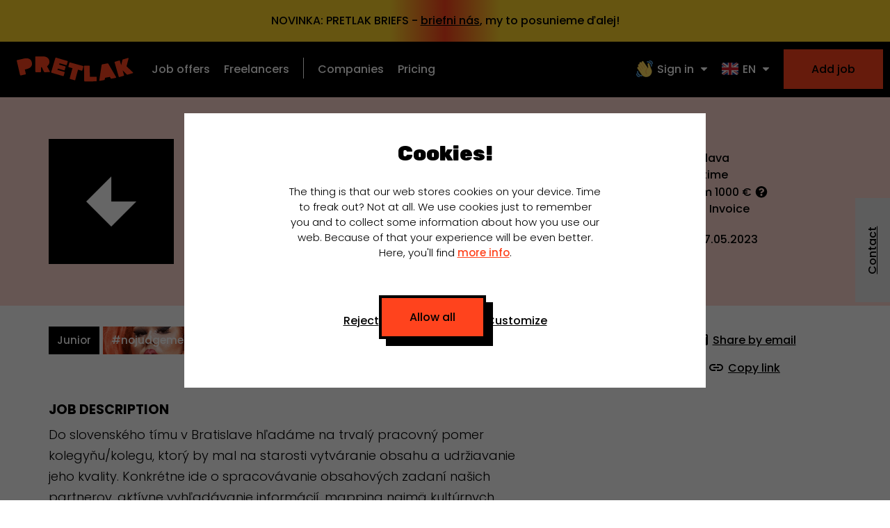

--- FILE ---
content_type: text/html; charset=utf-8
request_url: https://pretlak.com/en/job/goout-slovensko-sro/redaktor/B9Y2FRCT7
body_size: 9505
content:
<!DOCTYPE html><html lang="sk"><head><meta charSet="utf-8" data-next-head=""/><meta name="viewport" content="width=device-width" data-next-head=""/><link rel="alternate" hrefLang="x-default" href="https://pretlak.com/job/goout-slovensko-sro/redaktor/B9Y2FRCT7" data-next-head=""/><link rel="alternate" hrefLang="sk" href="https://pretlak.com/job/goout-slovensko-sro/redaktor/B9Y2FRCT7" data-next-head=""/><link rel="alternate" hrefLang="cs" href="https://pretlak.com/cs/job/goout-slovensko-sro/redaktor/B9Y2FRCT7" data-next-head=""/><link rel="alternate" hrefLang="en" href="https://pretlak.com/en/job/goout-slovensko-sro/redaktor/B9Y2FRCT7" data-next-head=""/><link rel="canonical" href="https://pretlak.com/en/job/goout-slovensko-sro/redaktor/B9Y2FRCT7" data-next-head=""/><meta name="keywords" content="creative jobs, freelance jobs, design job, job offers, work for a designer, work for a developer, work for a marketer" data-next-head=""/><meta name="description" content="Current jobs for designers, developers, marketers and creatives. Aj Remote. Find your dream job and a new colleague. " data-next-head=""/><meta property="og:url" content="https://pretlak.com/en/job/goout-slovensko-sro/redaktor/B9Y2FRCT7" data-next-head=""/><meta property="og:site_name" content="Pretlak" data-next-head=""/><meta property="og:type" content="website" data-next-head=""/><meta property="og:locale" content="en_US" data-next-head=""/><meta property="fb:app_id" content="395027521327895" data-next-head=""/><meta name="twitter:card" content="summary_large_image" data-next-head=""/><title data-next-head="">Redaktor — GoOut Slovensko | Pretlak.com</title><meta property="og:title" content="Redaktor — GoOut Slovensko | Pretlak.com" data-next-head=""/><meta property="og:description" content="od 1000 € | Full-time | Bratislava" data-next-head=""/><meta property="og:image" content="https://pretlak.com/api/og-logo?imageId=1594304924032" data-next-head=""/><meta name="twitter:title" content="Redaktor — GoOut Slovensko | Pretlak.com" data-next-head=""/><meta name="twitter:description" content="od 1000 € | Full-time | Bratislava" data-next-head=""/><meta name="twitter:image" content="https://pretlak.com/api/og-logo?imageId=1594304924032" data-next-head=""/><meta name="robots" content="noindex" data-next-head=""/><script nonce="6a8Qms+/1b1+avcf8DBqcQ==" type="application/ld+json" data-next-head="">{"@context":"https://schema.org","@type":"JobPosting","datePosted":"2023-05-17T14:43:54.528Z","description":"🩷 V PLG Group prepájame ľudí s kultúrou a športom – od koncertov, divadiel a festivalov až po výstavy a ďalšie živé podujatia po celom Česku a Slovensku. Vieme, čo sa deje na kultúrnej scéne, a dokážeme to sprostredkovať tým, ktorí majú záujem. Spájame históriu, tradíciu a know-how spoločností Ticketportal a GoOut. Na našich platformách si každý nájde podujatie presne pre seba a hneď si môže kúpiť vstupenky.\n\n💚 **Produkt**\n\nNa Slovensku pôsobíme pod značkami Ticketportal a GoOut, ktoré sú dlhodobo etablovanými hráčmi v oblasti predaja vstupeniek a kultúrnych podujatí. Ticketportal je na trhu od roku 2002, GoOut od roku 2011 a obe značky prepájajú ľudí s kultúrou, umením a živými zážitkami po celom Slovensku.\n\nNaše platformy ľuďom uľahčujú objavovanie, organizovanie a nákup vstupeniek na širokú škálu kultúrnych podujatí – od klubových a menších regionálnych eventov až po najväčšie festivaly a inštitúcie naprieč strednou Európou. Zdieľame spoločnú lásku ku kultúre, umeniu a digitálnym technológiám a snažíme sa vytvárať platformu, ktorá pomôže každému nájsť presne to, čo hľadá.\n\n Za tým všetkým stojí naša otvorená, kreatívna a „no bullshit“ kultúra — a tímy Product Engineering, Sales, Marketing, Finance, People a Customer &amp; Partner Service, ktoré spolu ťahajú za jeden povraz, aby kultúra mohla naplno žiť.\n\n🩶 **Tím &amp; kultúra**\n\nSme približne 150 ľudí v Česku a na Slovensku a každý je pre nás rovnako dôležitý. Sme kolegovia, rešpektujeme sa a spoločne pracujeme na veciach, ktorým veríme a ktoré nám dávajú zmysel. A tým to nekončí. Radi sa stretávame v kancelárii, zdieľame tipy na podujatia na Slacku a chodíme spolu na večerné koncerty aj letné festivaly.\n\nNaša moderná kancelária v Bratislave (Tower 5, Bajkalská) sa nachádza na 15. poschodí, takže pri práci si môžete vychutnať pekný výhľad na mesto. Ponúka príjemné pracovné prostredie, plne vybavenú kuchyňu a priestor na spoločné stretnutia či neformálne rozhovory s kolegami.\n \nKaždý rok predáme viac než 15 miliónov vstupeniek na koncerty, festivaly, divadlá a ďalšie podujatia – a každá rola u nás prispieva k tomu, aby sa to mohlo stať. Pridaj sa k tímu, kde tvoja práca skutočne spája ľudí so zážitkami, ktoré stoja za to.\n\n Znie ti to ako niečo pre teba? Ak áno, ozvi sa nám — naše dvere sú otvorené.\n\nTešíme sa! 💛","hiringOrganization":{"@type":"Organization","name":"GoOut Slovensko","sameAs":["https://goout.net/sk/bratislava/"]},"title":"Redaktor","employmentType":"FULL_TIME","validThrough":"2026-02-09","identifier":{"@type":"PropertyValue","name":"Pretlak","value":"B9Y2FRCT7"},"mainEntityOfPage":"https://pretlak.com/job/plg-group-ticketportal-and-goout/redaktor/B9Y2FRCT7","baseSalary":{"@type":"MonetaryAmount","currency":"EUR","value":{"@type":"QuantitativeValue","unitText":"MONTH","value":1000}},"jobLocation":{"@type":"Place","address":{"@type":"PostalAddress","addressLocality":"Bratislava","streetAddress":"Kalinčiakova 33","postalCode":"83104","addressRegion":"🇸🇰 Slovenská republika"}}}</script><meta name="csp-nonce" content="6a8Qms+/1b1+avcf8DBqcQ=="/><link href="https://fonts.googleapis.com/css2?family=Poppins:wght@300;500;700&amp;family=Rubik:wght@900&amp;display=swap" rel="stylesheet"/><meta name="viewport" content="width=device-width, initial-scale=1, maximum-scale=1, user-scalable=0"/><meta name="author" content="Pretlak"/><link rel="apple-touch-icon" sizes="180x180" href="/images/favicons/apple-touch-icon.png"/><link rel="icon" type="image/png" sizes="32x32" href="/images/favicons/favicon-32x32.png"/><link rel="icon" type="image/png" sizes="16x16" href="/images/favicons/favicon-16x16.png"/><link rel="manifest" href="/images/favicons/site.webmanifest"/><link rel="mask-icon" href="/images/favicons/safari-pinned-tab.svg" color="#ff431d"/><meta name="msapplication-TileColor" content="#000000"/><meta name="theme-color" content="#ffffff"/><meta name="facebook-domain-verification" content="yukcgg40xobfsflwjcyr1g94wxvo8a"/><link rel="preload" href="/_next/static/css/53c4daeeddbf3279.css" as="style"/><link rel="stylesheet" href="/_next/static/css/53c4daeeddbf3279.css" data-n-g=""/><noscript data-n-css=""></noscript><script defer="" nomodule="" src="/_next/static/chunks/polyfills-42372ed130431b0a.js"></script><script src="/_next/static/chunks/webpack-64d25c40dd565b19.js" defer=""></script><script src="/_next/static/chunks/framework-a2fe0be7ac145602.js" defer=""></script><script src="/_next/static/chunks/main-d5b5a149344063e0.js" defer=""></script><script src="/_next/static/chunks/pages/_app-e3d543bed239701b.js" defer=""></script><script src="/_next/static/chunks/1321-7d6145498117367b.js" defer=""></script><script src="/_next/static/chunks/4587-8cb9e57631ecea07.js" defer=""></script><script src="/_next/static/chunks/8552-81c9bdf4d037a4d5.js" defer=""></script><script src="/_next/static/chunks/2715-11dfd5ee2529aafa.js" defer=""></script><script src="/_next/static/chunks/6040-eabaad4acf26bd19.js" defer=""></script><script src="/_next/static/chunks/6301-6fa36cef617662d7.js" defer=""></script><script src="/_next/static/chunks/7530-371f57af181b10d7.js" defer=""></script><script src="/_next/static/chunks/pages/job/%5Bcompany%5D/%5Bposition%5D/%5BjobShortId%5D-ade6a0978e40f779.js" defer=""></script><script src="/_next/static/iqPQAZMIvIjC_4qj7ikmD/_buildManifest.js" defer=""></script><script src="/_next/static/iqPQAZMIvIjC_4qj7ikmD/_ssgManifest.js" defer=""></script></head><body><noscript><iframe src="https://www.googletagmanager.com/ns.html?id=GTM-5N4MDV5" height="0" width="0" style="display:none;visibility:hidden"></iframe></noscript><div id="__next"><style>
    #nprogress {
      pointer-events: none;
    }
    #nprogress .bar {
      background: #ff431d;
      position: fixed;
      z-index: 9999;
      top: 0;
      left: 0;
      width: 100%;
      height: 3px;
    }
    #nprogress .peg {
      display: block;
      position: absolute;
      right: 0px;
      width: 100px;
      height: 100%;
      box-shadow: 0 0 10px #ff431d, 0 0 5px #ff431d;
      opacity: 1;
      -webkit-transform: rotate(3deg) translate(0px, -4px);
      -ms-transform: rotate(3deg) translate(0px, -4px);
      transform: rotate(3deg) translate(0px, -4px);
    }
    #nprogress .spinner {
      display: block;
      position: fixed;
      z-index: 1031;
      top: 15px;
      right: 15px;
    }
    #nprogress .spinner-icon {
      width: 18px;
      height: 18px;
      box-sizing: border-box;
      border: solid 2px transparent;
      border-top-color: #ff431d;
      border-left-color: #ff431d;
      border-radius: 50%;
      -webkit-animation: nprogresss-spinner 400ms linear infinite;
      animation: nprogress-spinner 400ms linear infinite;
    }
    .nprogress-custom-parent {
      overflow: hidden;
      position: relative;
    }
    .nprogress-custom-parent #nprogress .spinner,
    .nprogress-custom-parent #nprogress .bar {
      position: absolute;
    }
    @-webkit-keyframes nprogress-spinner {
      0% {
        -webkit-transform: rotate(0deg);
      }
      100% {
        -webkit-transform: rotate(360deg);
      }
    }
    @keyframes nprogress-spinner {
      0% {
        transform: rotate(0deg);
      }
      100% {
        transform: rotate(360deg);
      }
    }
  </style><div class="top-bar"><div class="top-bar__item top-bar__item--pretlak-briefs"><span class="desktop">NOVINKA: PRETLAK BRIEFS - <span class="underline">briefni nás</span>, my to posunieme ďalej!</span><span class="mobile">NOVINKA: PRETLAK BRIEFS</span><span class="mobile-small">NOVINKA: PRETLAK BRIEFS</span></div></div><header class="header"><a class="header__logo-wrapper" href="/en"><img class="header__logo header__logo--visible" src="/images/logo/logo_1.svg" alt="Pretlak logo"/></a><p class="header__text"><a class="header__menu-item" href="/en">Job offers</a><a class="header__menu-item" href="/en/freelancers">Freelancers</a><span class="header__divider"></span><a class="header__menu-item" href="/en/firmy">Companies</a><a class="header__menu-item header__menu-item--responsive-hide-2" href="/en/cennik">Pricing</a></p><a class="header__menu-button header__menu-button--open"></a><div class="header__right-desktop"><a class="header__button" data-cy="add-job--desktop" href="/en/cennik"><span class="button__in"><span>Add job</span></span></a><div class="header__company"><div class="dropdown "><a class="dropdown__trigger "><div class="dropdown__handler-white"><span>👋</span><span class="header__company-link">Sign in</span></div></a><div class="dropdown__content "><div class="dropdown__inner dropdown__inner-single"><a class="dropdown__item job__info job__info-link job__info-link--profile job__info-link--with-icon" href="/en/login"><span>🏬</span> <span>For companies</span></a></div><div class="dropdown__inner dropdown__inner-single"><a class="dropdown__item job__info job__info-link job__info-link--profile job__info-link--with-icon" href="/en/freelancers/login"><span>🦄</span> <span>For freelancers</span></a></div></div></div><div class="dropdown "><a class="dropdown__trigger "><div class="dropdown__handler-white"><span>🇬🇧</span><span class="header__company-link">EN</span></div></a><div class="dropdown__content "><div class="dropdown__inner dropdown__language dropdown__inner-single"><div class="dropdown__item"><span class="dropdown__language-link"><span>🇸🇰</span> <span class="dropdown__language-link-label">SK</span></span></div></div><div class="dropdown__inner dropdown__language dropdown__inner-single"><div class="dropdown__item"><span class="dropdown__language-link"><span>🇨🇿</span> <span class="dropdown__language-link-label">CZ</span></span></div></div><div class="dropdown__inner dropdown__language dropdown__inner-single"><div class="dropdown__item"><span class="dropdown__language-link"><span>🇬🇧</span> <span class="dropdown__language-link-label">EN</span></span></div></div></div></div></div></div><div class="header__mobile-menu"><div class="header__mobile-menu-heading"><a class="header__logo-wrapper" href="/en"><img class="header__logo header__logo--visible" src="/images/logo/logo_1.svg" alt="Pretlak logo"/></a><a class="header__menu-button header__menu-button--close"></a></div><div><a class="header__menu-item" href="/en">Job offers</a><a class="header__menu-item" href="/en/freelancers">Freelancers</a><span class="header__divider"></span><a class="header__menu-item" href="/en/firmy">Companies</a><a class="header__menu-item header__menu-item--responsive-hide-2" href="/en/cennik">Pricing</a><a class="header__menu-item" href="/en/statistiky">Stats</a></div><div class="header__mobile-controls"><a class="header__button" data-cy="add-job--mobile" href="/en/cennik"><span class="button__in"><span>Add job</span></span></a><div class="header__company"><div class="dropdown "><a class="dropdown__trigger "><div class="dropdown__handler-white"><span>🇬🇧</span><span class="header__company-link">EN</span></div></a><div class="dropdown__content "><div class="dropdown__inner dropdown__language dropdown__inner-single"><div class="dropdown__item"><span class="dropdown__language-link"><span>🇸🇰</span> <span class="dropdown__language-link-label">SK</span></span></div></div><div class="dropdown__inner dropdown__language dropdown__inner-single"><div class="dropdown__item"><span class="dropdown__language-link"><span>🇨🇿</span> <span class="dropdown__language-link-label">CZ</span></span></div></div><div class="dropdown__inner dropdown__language dropdown__inner-single"><div class="dropdown__item"><span class="dropdown__language-link"><span>🇬🇧</span> <span class="dropdown__language-link-label">EN</span></span></div></div></div></div><div class="header__mobile-menu-links"><div class=""><a class="dropdown__item job__info job__info-link job__info-link--profile job__info-link--with-icon" href="/en/login"><span>🏬</span> <span>For companies</span></a></div><div class=""><a class="dropdown__item job__info job__info-link job__info-link--profile job__info-link--with-icon" href="/en/freelancers/login"><span>🦄</span> <span>For freelancers</span></a></div></div></div></div></div></header><div class="feedback"><p class="paragraph"><a class="link--black" href="/cdn-cgi/l/email-protection#b3c3c1d6f3c3c1d6c7dfd2d89dc0d88cc0c6d1d9d6d0c78ef8dcddc7d2d8c793e3c1d6c7dfd2d8">Contact</a></p></div><div class="heading-wrapper job-detail heading-wrapper--orange-soft"><div class="container job-detail__flex-wrapper job-detail__flex-wrapper--head job--level-1"><div class="job-detail__header-left-logo"><a href="/en/company/plg-group-ticketportal-and-goout"><div class="job-detail__logo-wrapper job-detail__logo-wrapper--clickable"><img class="job-detail__logo" src="https://cdn.pretlak.com/logos/1594304924032_360x360" alt="PLG Group: Ticketportal &amp; GoOut logo"/></div></a></div><div class="job-detail__header-left job-detail__header-left--mobile-center text-left"><p class="pill pill--orange pill--mobile-visible pill--mobile-small">Interview process has ended</p><h1 class="job-detail__heading-1 text-left"><a href="/en/company/plg-group-ticketportal-and-goout"><span>GoOut Slovensko</span></a></h1><h2 class="job-detail__heading-2 text-left"><span>Redaktor</span></h2></div><div class="job-detail__header-right text-left"><p class="job__info"><span class="job__info--light">City<!-- -->: </span>Bratislava</p><p class="job__info"><span class="job__info--light">Form<!-- -->: </span>Full-time</p><p class="job__info"><span class="job__info--light">Salary<!-- -->: </span>from 1000 €</p><p class="job__info"><span class="job__info--light">Type<!-- -->: </span><span>TPP</span><span> / </span><span>Invoice</span></p><p class="job__info job__info--margin-top"><span class="job__info--light">Updated<!-- -->: </span>17.05.2023</p></div></div></div><div class="container job-detail__flex-wrapper margin-top-super-small margin-bottom"><div class="job-detail__content-left"><div class="job-detail__content-pills"><a class="pill pill--mobile-small pill--tag pill--link pill--dark-hoverable" href="/en?skillLevels=junior">Junior</a><a class="pill pill--mobile-small pill--tag pill--link pill--manifest" href="/en?tags=manifest">#nojudgement</a><a class="pill pill--mobile-small pill--tag pill--link" href="/en?jobCategories=kreativci">Kreatívci</a><a class="pill pill--mobile-small pill--tag pill--link" href="/en?tags=copywriting">Copywriting</a><a class="pill pill--mobile-small pill--tag pill--link" href="/en?tags=redactor">Redactor</a></div><h4 class="heading-4 margin-top">Job description</h4><div><div><p>Do slovenského tímu v Bratislave hľadáme na trvalý pracovný pomer kolegyňu/kolegu, ktorý by mal na starosti vytváranie obsahu a udržiavanie jeho kvality. Konkrétne ide o spracovávanie obsahových zadaní našich partnerov, aktívne vyhľadávanie informácií, mapping najmä kultúrnych podujatí, vytváranie krátkych anotácií a ich úprava.</p>
<p>Súčasťou práce je aktívna komunikácia s predajným a obchodným teamom a príprava kultúrnych tipov na sociálne siete. Dôležitá je orientácia na kultúrnej scéne nielen v Bratislave.</p>
<p>Nejedná sa o písanie recenzií, článkov, blogov či reklám, nehľadáme klasického copywritera, no podobné skúsenosti sú určite veľkou výhodou. Obsah vrátane výberu vizuálov (fotografií) je potrebné spracovávať v našej administrácii na základe potrieb kultúrneho prehľadu a jeho redakčných pravidiel, ktoré budeš po určitej dobe ďalej profilovať.</p>
<p>Schopnosť práce s anglickým textom je veľkou výhodou, schopnosť komunikácie v angličtine je nutná.</p>
<p>100% gramatika je nutná. Súčasťou pohovoru bude gramatický test.</p>
</div></div><h4 class="heading-4 margin-top">Requirements</h4><div><div><ul>
<li>láska ku kultúre</li>
<li>100% slovenská gramatika, cit pre slovenčinu</li>
<li>schopnosť orientácie v texte, jeho redukcia a úprava, schopnosť tvorby krátkych notifikácií</li>
<li>orientácia na kultúrnej scéne v Bratislave a na Slovensku</li>
<li>angličtina aspoň na úrovni B2</li>
<li>spoľahlivosť, zodpovednosť a samostatnosť</li>
<li>schopnosť práce v tíme</li>
<li>hľadáme človeka usadeného v Bratislave</li>
</ul>
</div></div><h4 class="heading-4 margin-top">We offer</h4><div><div><ul>
<li>odpovedajúce finančné ohodnotenie</li>
<li>možnosť práce na živnosť alebo TPP</li>
<li>flexibilnú pracovnú dobu</li>
<li>možnosť homeofficu</li>
<li>rozširovanie obzorov: vďaka tejto práci budeš vždy vedieť, čo sa kde deje, budeš objavovať nových interprétov, miesta a pod.</li>
<li>prácu, ktorá má zmysel, a ktorej výsledky vidno okamžite</li>
<li>free vstupenky na predávané podujatia aj v ČR</li>
<li>pracovný mac</li>
<li>aktívnu spoluprácu s medzinárodným easygoing teamom (máme pobočky v Prahe, Varšave aj Berlíne)</li>
</ul>
</div></div><h4 class="heading-4 margin-top">About company</h4><div><div><p>🩷 V PLG Group prepájame ľudí s kultúrou a športom – od koncertov, divadiel a festivalov až po výstavy a ďalšie živé podujatia po celom Česku a Slovensku. Vieme, čo sa deje na kultúrnej scéne, a dokážeme to sprostredkovať tým, ktorí majú záujem. Spájame históriu, tradíciu a know-how spoločností Ticketportal a GoOut. Na našich platformách si každý nájde podujatie presne pre seba a hneď si môže kúpiť vstupenky.</p>
<p>💚 <strong>Produkt</strong></p>
<p>Na Slovensku pôsobíme pod značkami Ticketportal a GoOut, ktoré sú dlhodobo etablovanými hráčmi v oblasti predaja vstupeniek a kultúrnych podujatí. Ticketportal je na trhu od roku 2002, GoOut od roku 2011 a obe značky prepájajú ľudí s kultúrou, umením a živými zážitkami po celom Slovensku.</p>
<p>Naše platformy ľuďom uľahčujú objavovanie, organizovanie a nákup vstupeniek na širokú škálu kultúrnych podujatí – od klubových a menších regionálnych eventov až po najväčšie festivaly a inštitúcie naprieč strednou Európou. Zdieľame spoločnú lásku ku kultúre, umeniu a digitálnym technológiám a snažíme sa vytvárať platformu, ktorá pomôže každému nájsť presne to, čo hľadá.</p>
<p>Za tým všetkým stojí naša otvorená, kreatívna a „no bullshit“ kultúra — a tímy Product Engineering, Sales, Marketing, Finance, People a Customer &amp; Partner Service, ktoré spolu ťahajú za jeden povraz, aby kultúra mohla naplno žiť.</p>
<p>🩶 <strong>Tím &amp; kultúra</strong></p>
<p>Sme približne 150 ľudí v Česku a na Slovensku a každý je pre nás rovnako dôležitý. Sme kolegovia, rešpektujeme sa a spoločne pracujeme na veciach, ktorým veríme a ktoré nám dávajú zmysel. A tým to nekončí. Radi sa stretávame v kancelárii, zdieľame tipy na podujatia na Slacku a chodíme spolu na večerné koncerty aj letné festivaly.</p>
<p>Naša moderná kancelária v Bratislave (Tower 5, Bajkalská) sa nachádza na 15. poschodí, takže pri práci si môžete vychutnať pekný výhľad na mesto. Ponúka príjemné pracovné prostredie, plne vybavenú kuchyňu a priestor na spoločné stretnutia či neformálne rozhovory s kolegami.</p>
<p>Každý rok predáme viac než 15 miliónov vstupeniek na koncerty, festivaly, divadlá a ďalšie podujatia – a každá rola u nás prispieva k tomu, aby sa to mohlo stať. Pridaj sa k tímu, kde tvoja práca skutočne spája ľudí so zážitkami, ktoré stoja za to.</p>
<p>Znie ti to ako niečo pre teba? Ak áno, ozvi sa nám — naše dvere sú otvorené.</p>
<p>Tešíme sa! 💛</p>
</div></div></div><div class="job-detail__content-right"><div class="sticky padding-top-20"></div></div></div><div class="freelancers__similar"><div class="container"><span class="loader__heading-3"></span></div><div class="container job-container"><a class="job job--level-2 job--loading"><div class="job__content-left"><h1 class="job__title"><span class="loader__text loader__text-dark-gray"></span></h1><h2 class="job__subtitle"><span class="loader__text loader__text-dark-gray loader__text--longer"></span></h2><div class="pills-wrapper"><span class="loader__pill loader__item-dark-gray"></span><span class="loader__pill loader__item-dark-gray"></span><span class="loader__pill loader__item-dark-gray"></span></div></div><div class="job__content-right"><p class="job__info"><span class="loader__text loader__text-dark-gray"></span></p><p class="job__info"><span class="loader__text loader__text-dark-gray"></span></p></div><div class="job__content-date"><p class="job__info job__info--light"><span class="loader__pill loader__item-dark-gray"></span><span class="loader__pill loader__item-dark-gray"></span></p></div></a></div><div class="container job-container"><a class="job job--level-2 job--loading"><div class="job__content-left"><h1 class="job__title"><span class="loader__text loader__text-dark-gray"></span></h1><h2 class="job__subtitle"><span class="loader__text loader__text-dark-gray loader__text--longer"></span></h2><div class="pills-wrapper"><span class="loader__pill loader__item-dark-gray"></span><span class="loader__pill loader__item-dark-gray"></span><span class="loader__pill loader__item-dark-gray"></span></div></div><div class="job__content-right"><p class="job__info"><span class="loader__text loader__text-dark-gray"></span></p><p class="job__info"><span class="loader__text loader__text-dark-gray"></span></p></div><div class="job__content-date"><p class="job__info job__info--light"><span class="loader__pill loader__item-dark-gray"></span><span class="loader__pill loader__item-dark-gray"></span></p></div></a></div><div class="container job-container"><a class="job job--level-2 job--loading"><div class="job__content-left"><h1 class="job__title"><span class="loader__text loader__text-dark-gray"></span></h1><h2 class="job__subtitle"><span class="loader__text loader__text-dark-gray loader__text--longer"></span></h2><div class="pills-wrapper"><span class="loader__pill loader__item-dark-gray"></span><span class="loader__pill loader__item-dark-gray"></span><span class="loader__pill loader__item-dark-gray"></span></div></div><div class="job__content-right"><p class="job__info"><span class="loader__text loader__text-dark-gray"></span></p><p class="job__info"><span class="loader__text loader__text-dark-gray"></span></p></div><div class="job__content-date"><p class="job__info job__info--light"><span class="loader__pill loader__item-dark-gray"></span><span class="loader__pill loader__item-dark-gray"></span></p></div></a></div></div><div class=""><div id="tlacenka" class="newsletter"><p class="heading-1">New job posts</p><label class="paragraph newsletter__text" for="mce-EMAIL">Every week we will fill your mailbox with the most up to date job offers. Just choose a category and enter your email.</label><form class="" action="https://pretlak.us18.list-manage.com/subscribe/post?u=218e26213c6c0080107a98713&amp;amp;id=be645fceb7" method="POST"><div class="newsletter__checkboxes"><div class="input-wrapper"><input class="styled-checkbox" type="checkbox" name="group[5547][1]" id="mce-group[5547]-5547-0" value="1"/><label for="mce-group[5547]-5547-0">Marketers</label></div><div class="input-wrapper"><input class="styled-checkbox" type="checkbox" name="group[5547][2]" id="mce-group[5547]-5547-1" value="1"/><label for="mce-group[5547]-5547-1">Designers</label></div><div class="input-wrapper"><input class="styled-checkbox" type="checkbox" name="group[5547][4]" id="mce-group[5547]-5547-2" value="1"/><label for="mce-group[5547]-5547-2">Creatives</label></div><div class="input-wrapper"><input class="styled-checkbox" type="checkbox" name="group[5547][8]" id="mce-group[5547]-5547-3" value="1"/><label for="mce-group[5547]-5547-3">Developers</label></div><div class="input-wrapper"><input class="styled-checkbox" type="checkbox" name="group[5547][16]" id="mce-group[5547]-5547-4" value="1"/><label for="mce-group[5547]-5547-4">Non-tech</label></div></div><div class="input-wrapper newsletter__input"><input class="input input--with-button" type="text" placeholder="Your email" name="EMAIL" id="mce-EMAIL" value=""/><input class="input__button" id="newsletter__submit" type="submit" value="Confirm"/></div></form></div></div><div class="mag-latest-posts"><div class="container"><h3 class="heading-2-5 uppercase center no-margin-bottom margin-top-small">Magazine articles</h3></div><div class="container mag-latest-posts__wrapper"><div class="magpost"><article><div class="magpost__content"><div class="magpost__header"><div class="magpost__title--loading"></div><div class="magpost__title--loading magpost__title--loading-size-2"></div><div class="magpost__title--loading magpost__title--loading-size-3"></div></div></div></article></div><div class="magpost"><article><div class="magpost__content"><div class="magpost__header"><div class="magpost__title--loading"></div><div class="magpost__title--loading magpost__title--loading-size-2"></div><div class="magpost__title--loading magpost__title--loading-size-3"></div></div></div></article></div><div class="magpost"><article><div class="magpost__content"><div class="magpost__header"><div class="magpost__title--loading"></div><div class="magpost__title--loading magpost__title--loading-size-2"></div><div class="magpost__title--loading magpost__title--loading-size-3"></div></div></div></article></div></div><p class="paragraph paragraph--small paragraph--bold margin-bottom-small paragraph--mobile-lineheight center"><a class="link--black" href="/en/mag">Show all articles</a></p></div><div class="footer"><div class="container footer__container"><div class="footer__box"><p><a class="footer__link" href="/en">Job offers</a></p><p><a class="footer__link" href="/en/freelancers">Freelancers</a></p><p><a class="footer__link" href="/en/firmy">Companies</a></p><p><a class="footer__link" href="/en/cennik">Pricing</a></p></div><div class="footer__box"><p><a class="footer__link" href="/en/freelancers/plus"><span>🔥 PLUS</span></a></p><p><a class="footer__link" href="/en/manifest">No judgement</a></p><p><a class="footer__link" href="/en/mag/work-bike-balance">WORK BIKE BALANCE</a></p><p><a target="_blank" class="footer__link footer__link--no-underline" href="https://bratiska.sk/vysledky-vyhladavania?search=pretlak"><span class="footer__link-text">Merch</span> <span class="pill pill--super-small pill--orange">WOW</span></a></p></div><div class="footer__box"><div class="footer__logo"></div></div><div class="footer__box"><p><a class="footer__link" href="/en/o-nas#contact">Contact</a></p><p><a class="footer__link" href="/en/o-nas">About us</a></p><p><a class="footer__link footer__link-no-margin" href="/en/mag">Magazine</a></p></div><div class="footer__box"><p><a class="footer__link" href="https://www.instagram.com/pretlakpretlakpretlak/" target="_blank" rel="noreferrer">Instagram</a></p><p><a class="footer__link" href="https://www.facebook.com/pretlakpretlakpretlak" target="_blank" rel="noreferrer">Facebook</a></p><p><a class="footer__link" href="https://www.linkedin.com/company/pretlakpretlakpretlak/" target="_blank" rel="noreferrer">LinkedIn</a></p><p><a class="footer__link" href="https://www.tiktok.com/@pretlakpretlakpretlak" target="_blank" rel="noreferrer">TikTok</a></p></div></div></div><div class="footer__contact"><div class="container"><div class="footer__contact-left"><span>Do you need help?<!-- --> </span><span><a href="/cdn-cgi/l/email-protection#1b6b697e5b6b697e6f777a70356870" class="link link--white margin-right-10"><span class="__cf_email__" data-cfemail="f6868493b6868493829a979dd8859d">[email&#160;protected]</span></a><span>🇸🇰<!-- --> <a href="tel:+421947902989" class="link link--white margin-right-10">+421 947 902 989</a></span></span><span>Billing?<!-- --> </span><a href="/cdn-cgi/l/email-protection#ddbbbcb6a9a8afa49dadafb8a9b1bcb6f3aeb6" class="link link--white margin-right-10"><span class="__cf_email__" data-cfemail="6107000a1514131821111304150d000a4f120a">[email&#160;protected]</span></a></div><div><a class="footer__link" href="/en/gdpr">GDPR</a><a class="footer__link" href="/en/terms-of-use">VOP</a><a href="#" class="footer__link footer__link-no-margin">Cookies</a></div></div></div></div><script data-cfasync="false" src="/cdn-cgi/scripts/5c5dd728/cloudflare-static/email-decode.min.js"></script><script id="__NEXT_DATA__" type="application/json" nonce="6a8Qms+/1b1+avcf8DBqcQ==">{"props":{"pageProps":{"job":{"detail":{"introduction_text":"","about_job":"Do slovenského tímu v Bratislave hľadáme na trvalý pracovný pomer kolegyňu/kolegu, ktorý by mal na starosti vytváranie obsahu a udržiavanie jeho kvality. Konkrétne ide o spracovávanie obsahových zadaní našich partnerov, aktívne vyhľadávanie informácií, mapping najmä kultúrnych podujatí, vytváranie krátkych anotácií a ich úprava.\r\n\r\nSúčasťou práce je aktívna komunikácia s predajným a obchodným teamom a príprava kultúrnych tipov na sociálne siete. Dôležitá je orientácia na kultúrnej scéne nielen v Bratislave.\r\n\r\nNejedná sa o písanie recenzií, článkov, blogov či reklám, nehľadáme klasického copywritera, no podobné skúsenosti sú určite veľkou výhodou. Obsah vrátane výberu vizuálov (fotografií) je potrebné spracovávať v našej administrácii na základe potrieb kultúrneho prehľadu a jeho redakčných pravidiel, ktoré budeš po určitej dobe ďalej profilovať.\r\n\r\nSchopnosť práce s anglickým textom je veľkou výhodou, schopnosť komunikácie v angličtine je nutná.\r\n\r\n100% gramatika je nutná. Súčasťou pohovoru bude gramatický test.","requirements":"- láska ku kultúre\r\n- 100% slovenská gramatika, cit pre slovenčinu\r\n- schopnosť orientácie v texte, jeho redukcia a úprava, schopnosť tvorby krátkych notifikácií\r\n- orientácia na kultúrnej scéne v Bratislave a na Slovensku\r\n- angličtina aspoň na úrovni B2\r\n- spoľahlivosť, zodpovednosť a samostatnosť\r\n- schopnosť práce v tíme\r\n- hľadáme človeka usadeného v Bratislave","benefits":"- odpovedajúce finančné ohodnotenie \r\n- možnosť práce na živnosť alebo TPP\r\n- flexibilnú pracovnú dobu\r\n- možnosť homeofficu\r\n- rozširovanie obzorov: vďaka tejto práci budeš vždy vedieť, čo sa kde deje, budeš objavovať nových interprétov, miesta a pod.\r\n- prácu, ktorá má zmysel, a ktorej výsledky vidno okamžite\r\n- free vstupenky na predávané podujatia aj v ČR\r\n- pracovný mac\r\n- aktívnu spoluprácu s medzinárodným easygoing teamom (máme pobočky v Prahe, Varšave aj Berlíne)"},"company":{"location":[]},"stats":{"cv":74,"views":4584},"addons":{"topDays":0,"socialShare":0,"socialShareDone":0},"share":{"fb":true,"ig":true,"li":false,"tw":true},"socialImagePreferences":{"hasTopBadge":false,"backgroundColor":"#040404","textColor":"#FFFFFF","companyName":"GOOUT SLOVENSKO","jobTypeLines":["FULL-TIME"],"jobLines":["REDAKTOR"],"cityLines":["BRATISLAVA"]},"donioUrl":"","_id":"6463925f1fb2cb0870fda10e","version":2,"status":"closed","create_date":"2023-05-17T14:43:54.528Z","pause_date":"2023-06-13T10:17:57.351Z","public":false,"email":"hr@goout.net","telephone":"+421940652949","name":"Redaktor","name_ngram":"Red Reda Redak Redakt Redakto Redaktor","slug":"redaktor","job_level":1,"job_category":{"_id":"5c4afcc95ee36f0004b3f78c","name":"Kreatívci","slug":"kreativci","__v":0},"job_type":{"_id":"5bae86a31992de4c28415279","slug":"full-time","__v":0,"create_date":"2018-09-28T19:53:07.728Z","name":"Full-time"},"skill_level":"5bbccfbafb6fc038040d9238","job_location":[{"_id":"6571df03ab36b04b7a6f4d72","name":"Bratislava","slug":"bratislava","country":{"_id":"615a8915e8b49b53c1721c74","name":"🇸🇰 Slovenská republika","slug":"slovenska-republika","create_date":"2021-10-04T04:54:45.759Z","__v":0,"shortName":"🇸🇰 SVK","iso2":"SK","iso3":"SVK"},"create_date":"2024-01-29T17:28:46.277Z","__v":0}],"tags":[{"_id":"5ea679dcc18edd00044522b2","name":"Copywriting","slug":"copywriting","category":"5c4afcc95ee36f0004b3f78c","__v":0},{"_id":"5ea679f3c18edd00044522b5","name":"Redactor","slug":"redactor","category":"5c4afcc95ee36f0004b3f78c","__v":0},{"_id":"635aeab5f24bef8db5576306","name":"Manifest","slug":"manifest","category":"6489681c3160793be44072cc","__v":0}],"currency":"EUR","job_salary_from":1000,"job_salary_fixed":1000,"job_salary_note":"od 1000 eur","salaryTpp":true,"salaryInvoice":true,"company_public_name":"GoOut Slovensko","company_job_logo":"https://cdn.pretlak.com/logos/1594304924032","company_full":{"address":{"street":"Kalinčiakova 33","postal_code":"83104","location":{"_id":"6571df03ab36b04b7a6f4d72","name":"Bratislava","slug":"bratislava","country":{"_id":"615a8915e8b49b53c1721c74","name":"🇸🇰 Slovenská republika","slug":"slovenska-republika","create_date":"2021-10-04T04:54:45.759Z","__v":0,"shortName":"🇸🇰 SVK","iso2":"SK","iso3":"SVK"},"create_date":"2024-01-29T17:28:46.277Z","__v":0}},"about":{"text":"🩷 V PLG Group prepájame ľudí s kultúrou a športom – od koncertov, divadiel a festivalov až po výstavy a ďalšie živé podujatia po celom Česku a Slovensku. Vieme, čo sa deje na kultúrnej scéne, a dokážeme to sprostredkovať tým, ktorí majú záujem. Spájame históriu, tradíciu a know-how spoločností Ticketportal a GoOut. Na našich platformách si každý nájde podujatie presne pre seba a hneď si môže kúpiť vstupenky.\n\n💚 **Produkt**\n\nNa Slovensku pôsobíme pod značkami Ticketportal a GoOut, ktoré sú dlhodobo etablovanými hráčmi v oblasti predaja vstupeniek a kultúrnych podujatí. Ticketportal je na trhu od roku 2002, GoOut od roku 2011 a obe značky prepájajú ľudí s kultúrou, umením a živými zážitkami po celom Slovensku.\n\nNaše platformy ľuďom uľahčujú objavovanie, organizovanie a nákup vstupeniek na širokú škálu kultúrnych podujatí – od klubových a menších regionálnych eventov až po najväčšie festivaly a inštitúcie naprieč strednou Európou. Zdieľame spoločnú lásku ku kultúre, umeniu a digitálnym technológiám a snažíme sa vytvárať platformu, ktorá pomôže každému nájsť presne to, čo hľadá.\n\n Za tým všetkým stojí naša otvorená, kreatívna a „no bullshit“ kultúra — a tímy Product Engineering, Sales, Marketing, Finance, People a Customer \u0026 Partner Service, ktoré spolu ťahajú za jeden povraz, aby kultúra mohla naplno žiť.\n\n🩶 **Tím \u0026 kultúra**\n\nSme približne 150 ľudí v Česku a na Slovensku a každý je pre nás rovnako dôležitý. Sme kolegovia, rešpektujeme sa a spoločne pracujeme na veciach, ktorým veríme a ktoré nám dávajú zmysel. A tým to nekončí. Radi sa stretávame v kancelárii, zdieľame tipy na podujatia na Slacku a chodíme spolu na večerné koncerty aj letné festivaly.\n\nNaša moderná kancelária v Bratislave (Tower 5, Bajkalská) sa nachádza na 15. poschodí, takže pri práci si môžete vychutnať pekný výhľad na mesto. Ponúka príjemné pracovné prostredie, plne vybavenú kuchyňu a priestor na spoločné stretnutia či neformálne rozhovory s kolegami.\n \nKaždý rok predáme viac než 15 miliónov vstupeniek na koncerty, festivaly, divadlá a ďalšie podujatia – a každá rola u nás prispieva k tomu, aby sa to mohlo stať. Pridaj sa k tímu, kde tvoja práca skutočne spája ľudí so zážitkami, ktoré stoja za to.\n\n Znie ti to ako niečo pre teba? Ak áno, ozvi sa nám — naše dvere sú otvorené.\n\nTešíme sa! 💛","logo":"https://cdn.pretlak.com/logos/1768395018332","telephone":"+421940500532","web":"https://goout.net/sk/bratislava/","instagram":"https://www.instagram.com/gooutslovensko/","facebook":"https://www.facebook.com/gooutslovensko/","linkedin":"https://www.linkedin.com/company/goout-s-r-o/?viewAsMember=true","twitter":""},"stats":{"jobAddStart":"2025-12-03T15:31:12.828Z","jobAddFinish":"2025-07-22T09:13:34.144Z"},"notifications":{"cv":false,"job":false,"products":false},"hot":{"createdAt":null,"endDate":null},"_id":"5f072a9c5cf54300041bbc7f","modals":["NEWS_2c","NEWS_7.0","NEWS_8.0","NEWS_MANIFEST_1.0","NEWS_11.0","NEWS_12.2","NEWS_13.0","NEWS_14.0","NEWS_15.0"],"shortId":"knUf6C3NU","signup_date":"2020-07-09T14:33:00.236Z","last_login_date":"2026-01-14T12:49:50.367Z","email":"info@goout.sk","name":"PLG Group: Ticketportal \u0026 GoOut","slug":"plg-group-ticketportal-and-goout","ico":"52463826","dic":"2121080016","icdph":"SK2121080016","__v":1,"categories":["PR_COMMUNICATION","EVENT","MEDIA_AGENCY","STARTUPS","SAAS","CULTURE","ART"],"recommendation":"FRIEND","outsideEu":false,"favouriteFreelancers":[],"stripeCustomerId":"cus_QXB5vrEaYLR0iR","caution":false,"hrAgency":false,"hrCustomUrl":true,"id":"5f072a9c5cf54300041bbc7f"},"hr_url":"","talentbox":false,"talentboxOrder":false,"talentboxSend":false,"sponsored":false,"shortId":"B9Y2FRCT7","__v":0,"update_date":"2023-05-17T10:54:35.911Z","promoVideo":"","skillLevels":[{"_id":"5bbccfbafb6fc038040d9238","slug":"junior","name":"Junior ⭐️","position":100}]},"companyJobs":0,"pageConf":{"context":"job-detail"},"query":{"company":"goout-slovensko-sro","position":"redaktor","jobShortId":"B9Y2FRCT7"},"nonce":"6a8Qms+/1b1+avcf8DBqcQ==","_sentryTraceData":"4a53c7d37bfb4905bca6bc86db9e4ee3-bcccbfc75b6d9bfb-0","_sentryBaggage":"sentry-environment=production,sentry-release=5.15.0,sentry-public_key=0c85417bcb6e4ec0931f27e9e15dfb48,sentry-trace_id=4a53c7d37bfb4905bca6bc86db9e4ee3,sentry-sample_rate=0.1,sentry-transaction=%2Fjob%2F%5Bcompany%5D%2F%5Bposition%5D%2F%5BjobShortId%5D,sentry-sampled=false"},"isCompanyLogged":false,"isUserLogged":false,"originalUrl":"/en/job/goout-slovensko-sro/redaktor/B9Y2FRCT7","nonce":"6a8Qms+/1b1+avcf8DBqcQ==","initialReduxState":{"general":{"prevPageContext":null,"cookiesVisible":false},"user":null,"company":null,"jobs":null,"promoCodes":null,"profile":null,"products":null,"stats":null,"jobDrafts":[]}},"page":"/job/[company]/[position]/[jobShortId]","query":{"company":"goout-slovensko-sro","position":"redaktor","jobShortId":"B9Y2FRCT7"},"buildId":"iqPQAZMIvIjC_4qj7ikmD","runtimeConfig":{"NODE_ENV":"production","GTM_TRACKING_ID":"GTM-5N4MDV5","WEB_VERSION":"5.15.0","APP_URL":"https://pretlak.com"},"isFallback":false,"isExperimentalCompile":false,"gip":true,"appGip":true,"locale":"en","locales":["sk","cs","en"],"defaultLocale":"sk","scriptLoader":[]}</script><script defer src="https://static.cloudflareinsights.com/beacon.min.js/vcd15cbe7772f49c399c6a5babf22c1241717689176015" integrity="sha512-ZpsOmlRQV6y907TI0dKBHq9Md29nnaEIPlkf84rnaERnq6zvWvPUqr2ft8M1aS28oN72PdrCzSjY4U6VaAw1EQ==" data-cf-beacon='{"version":"2024.11.0","token":"c3ce1d144d474695a2a37a0e59545ee9","r":1,"server_timing":{"name":{"cfCacheStatus":true,"cfEdge":true,"cfExtPri":true,"cfL4":true,"cfOrigin":true,"cfSpeedBrain":true},"location_startswith":null}}' crossorigin="anonymous"></script>
</body></html>

--- FILE ---
content_type: application/javascript; charset=UTF-8
request_url: https://pretlak.com/_next/static/chunks/pages/index-07adffb39bac6934.js
body_size: 11817
content:
(self.webpackChunk_N_E=self.webpackChunk_N_E||[]).push([[3332],{3278:(e,t,a)=>{"use strict";a.d(t,{A:()=>o});var s=a(37876),n=a(14232),r=a(58103),l=a.n(r);class o extends n.PureComponent{componentDidMount(){this.props.visible&&(this.props.allowScroll||document.body.classList.add("modal-visible"),document.addEventListener("keydown",this.handleEscClose,!1)),this.divRef.current&&this.setState({width:this.divRef.current.clientWidth,height:this.divRef.current.clientHeight})}componentDidUpdate(e){this.divRef.current&&this.setState({width:this.divRef.current.clientWidth,height:this.divRef.current.clientHeight}),e.visible!==this.props.visible&&(this.props.visible?(this.props.allowScroll||document.body.classList.add("modal-visible"),document.addEventListener("keydown",this.handleEscClose,!1)):(this.props.allowScroll||document.body.classList.remove("modal-visible"),document.removeEventListener("keydown",this.handleEscClose,!1)))}componentWillUnmount(){this.props.allowScroll||document.body.classList.remove("modal-visible"),document.removeEventListener("keydown",this.handleEscClose,!1)}render(){let{children:e,className:t,onClose:a}=this.props;return(0,s.jsxs)("div",{className:l()("small-modal__wrapper",{[t]:t}),children:[(0,s.jsx)("div",{onClick:this.close,className:"small-modal__backdrop"}),(0,s.jsxs)("div",{className:"small-modal small-modal--plain",ref:this.divRef,children:[a&&(0,s.jsx)("div",{"data-cy":"modal-close-button",onClick:this.close,className:"modal__header-close modal__header-close--absolute",children:(0,s.jsx)("span",{className:"button__in",children:(0,s.jsx)("span",{className:"button__in-icon",children:"+"})})}),e]})]})}constructor(...e){super(...e),this.divRef=n.createRef(),this.state={width:0,height:0},this.handleEscClose=e=>{27===e.keyCode&&this.props.onClose&&this.props.onClose(e)},this.close=e=>{e.preventDefault(),this.props.onClose&&this.props.onClose(e)}}}},3719:(e,t,a)=>{"use strict";a.d(t,{a:()=>o});var s=a(8145),n=a.n(s),r=a(80084),l=a(39927);let o=n().create({baseURL:"https://content.pretlak.sk/wp-json/magazine/v1",method:"get",params:{showDrafts:Number("production"!==l.X$)}});(0,r.Ay)(o,{retries:3})},6241:(e,t,a)=>{"use strict";a.r(t),a.d(t,{default:()=>es});var s=a(37876),n=a(14232),r=a(30915),l=a.n(r),o=a(37827),i=a(80084),c=a(2171),d=a(3422),p=a(89099),m=a(66445),u=a(58103),h=a.n(u);let g=e=>(0,s.jsx)("span",{className:h()("loader__pill",{"loader__item-dark-gray":e})}),j=e=>{let{dark:t,longer:a}=e;return(0,s.jsx)("span",{className:h()("loader__text",{"loader__text-dark-gray":t,"loader__text--longer":a})})},_=e=>{let{dark:t}=e;return(0,s.jsx)("div",{className:"container job-container",children:(0,s.jsxs)("a",{className:"job job--level-2 job--loading",children:[(0,s.jsxs)("div",{className:"job__content-left",children:[(0,s.jsx)("h1",{className:"job__title",children:(0,s.jsx)(j,{dark:t})}),(0,s.jsx)("h2",{className:"job__subtitle",children:(0,s.jsx)(j,{dark:t,longer:!0})}),(0,s.jsxs)("div",{className:"pills-wrapper",children:[g(t),g(t),g(t)]})]}),(0,s.jsxs)("div",{className:"job__content-right",children:[(0,s.jsx)("p",{className:"job__info",children:(0,s.jsx)(j,{dark:t})}),(0,s.jsx)("p",{className:"job__info",children:(0,s.jsx)(j,{dark:t})}),(0,s.jsx)("p",{className:"job__info",children:(0,s.jsx)(j,{dark:t})})]}),(0,s.jsx)("div",{className:"job__content-date",children:(0,s.jsx)("p",{className:"job__info job__info--light",children:g(t)})})]})})};var b=a(23724),y=a(77328),x=a.n(y),v=a(52852),f=a(44253),N=a(926);let A=e=>{let{query:t,cities:a,countries:n,tags:r,total:l,nonce:o}=e,i=(0,p.useRouter)(),{t:c,locale:d}=(0,N.A)(),m=f.A.getQueryTitle({query:t,citiesData:a,countriesData:n,tagsData:r,total:l},c),u=f.A.getCategoryOgImage(t,r,d),h=f.A.getHomepageUrl(i),g=(null==t?void 0:t.jobCategories)||[],j=Array.isArray(g)&&g.length>0?g[0]:void 0;return(0,s.jsxs)(x(),{children:[(0,s.jsx)("title",{children:m}),(0,s.jsx)("meta",{property:"og:title",content:m},"title"),(0,s.jsx)("meta",{property:"og:image",content:u},"image"),(0,s.jsx)("meta",{property:"og:url",content:h},"url"),(0,s.jsx)("meta",{name:"twitter:title",content:m},"twitter:title"),(0,s.jsx)("meta",{name:"twitter:image",content:u},"twitter:image"),j&&(0,s.jsx)("script",{nonce:o,...(0,v.QQ)({"@context":"https://schema.org","@type":"BreadcrumbList",itemListElement:[{"@type":"ListItem",position:1,name:"Jobs",item:"".concat(h.split("?")[0])},{"@type":"ListItem",position:2,name:c("freelancers.categoryName[".concat(j,"]")),item:"".concat(h.split("?")[0],"?jobCategories=").concat(j)}]})},"jsonld:breadcrumb:jobs"),(0,s.jsx)("script",{nonce:o,...(0,v.QQ)({"@context":"https://schema.org","@type":"ItemList",name:m,numberOfItems:l,url:h})},"jsonld:itemlist:jobs")]})};var k=a(37597),w=a(48103),E=a(10409),C=a(42514),T=a(36622),R=a(95971),D=a(56400),I=a(46690),S=a(33318),L=a(94237),O=a(63884),F=function(e){return e.Tpp="tpp",e.Invoice="invoice",e}({}),P=a(33e3),U=a(80893),q=a.n(U),M=a(73669),Q=a(48230),H=a.n(Q);let z=()=>{let[e,t]=(0,n.useState)(!0),[a,s]=(0,n.useState)([]),r=async()=>{t(!0);let{data:e}=await (0,o.Jt)("api/company/list",{params:{limit:q().HOT_COMPANIES_DEFAULT_LIMIT}});"ok"===e.status&&s(e.data.companies),t(!1)};return(0,n.useEffect)(()=>{r()},[]),{isLoading:e,data:a}};var B=a(45627),J=a(92678),G=a(6672);let Y=()=>(0,s.jsx)(s.Fragment,{children:G.A.generateArray(4).map((e,t)=>(0,s.jsx)("div",{className:"hot-company-item hot-company-item__loader"},t))}),K=e=>{let{company:t}=e,{t:a}=(0,N.A)();return(0,s.jsxs)(H(),{href:"/company/".concat(t.slug),className:"hot-company-item",children:[(0,s.jsx)("img",{className:"company__logo",loading:"lazy",src:"".concat(t.about.logo,"_360x360"),alt:t.name}),(0,s.jsxs)("div",{className:"hot-company-item__info-wrapper",children:[J.A.isHot(t)&&(0,s.jsx)("span",{children:(0,s.jsx)("span",{className:"pill pill--super-small",children:(0,s.jsx)(B.A,{children:a("label.hot")})})}),(0,s.jsx)("span",{className:"hot-company-item__name",children:t.name}),(0,s.jsx)("span",{className:"hot-company-item__jobs",children:a("common.offersCount",{count:t.jobs})})]})]})},V=()=>{let{isLoading:e,data:t}=z();return(0,s.jsx)("div",{className:"hot-companies",children:e?(0,s.jsx)(Y,{}):t.map(e=>(0,s.jsx)(K,{company:e},e.slug))})};var X=a(34994),W=a(93345),$=a(40254);let Z=e=>{let{topPosition:t,renderWithoutFold:a}=e,{t:n}=(0,N.A)(),{data:r,isLoading:l}=(0,$.U)({limit:3});return l||!r.profilesCount?null:(0,s.jsx)("div",{className:h()("pro-freelancers-homepage-banner",{"ad-hp--top":t,"ad-hp--without-fold":a}),children:(0,s.jsxs)("div",{className:"relative container flex pro-freelancers-homepage-banner-inner",children:[(0,s.jsxs)("div",{className:"banner-inner-content",children:[(0,s.jsx)("h1",{className:"heading-2-5 uppercase company__banner-heading no-margin",dangerouslySetInnerHTML:{__html:n("freelancers.companyProfileUpsell.title",{count:r.profilesCount})}}),(0,s.jsx)(X.A,{color:"green",text:n("freelancers.companyProfileUpsell.cta"),className:"margin-top-small",href:"/freelancers"})]}),(0,s.jsx)("div",{className:"pro-freelancers-homepage-banner-carousel margin-left-15",children:(0,s.jsx)(W.A,{limit:3,isStatic:!0,gap:15,profiles:r.profiles})})]})})};(0,i.Ay)(o.Sn,{retries:3});let ee="company-jobs-filter",et=(0,c.Ng)(e=>{let{company:t}=e;return{company:t}})(e=>{var t;let a=(0,p.useRouter)(),[r,l]=(0,n.useState)({filterVisible:!1,loading:!1,jobs:e.jobs,jobsLoaded:(null==(t=e.jobs)?void 0:t.length)||0,total:e.total,newTotal:e.newTotal,isCompany:!1,lastFilterSettings:null,page:e.page}),{t:i,locale:c}=(0,N.A)(),u=(0,M.U)(a.query,[...Object.keys(e.filterData).map(e=>e),"salary","new","searchTerm","paymentTypes","maxAge"],{onUpdate:a.query.page?void 0:y}),h=e=>{l(t=>({...t,...e}))};(0,n.useEffect)(()=>{if(h({isCompany:"audience-company"===(0,d.parseCookies)().userSegment}),e.query.jobCategories){let t=E.A.splitQueryString(e.query.jobCategories)||[];t[0]&&C.A.event("category",{event_action:t[0]})}let t=(0,I.zM)(ee);h({isCompany:"audience-company"===(0,d.parseCookies)().userSegment,lastFilterSettings:t})},[]);let g=async(e,t)=>{let a=E.A.buildJobsQuery({...e,skip:t||0}),{data:s}=await o.Sn.get("api/job/list/".concat(a));return"ok"===s.status?{jobs:s.jobs,total:s.total,newTotal:s.newTotal}:{jobs:r.jobs,total:r.total,newTotal:r.newTotal}},j=async()=>{let e=r.page+1,{jobs:t}=await g(u.query,r.jobsLoaded),s=r.jobs.concat(t),n=E.A.buildJobsQuery({...u.query,page:e});await a.push(n,n,{shallow:!0}),h({jobs:s,jobsLoaded:s.length,page:e})};async function y(e){await h({loading:!0});let{jobs:t,total:a,newTotal:s}=await g(e);await h({jobs:t,total:a,newTotal:s,loading:!1,page:1,jobsLoaded:t.length})}let x=e=>{u.addToQuery("tags",e)},v=e=>{u.addToQuery("skillLevels",e)},{cities:f,countries:U,jobTypes:Q,jobCategories:H,skillLevels:z,tags:B}=e.filterData,{jobs:J,total:Y,lastFilterSettings:K}=r,X=J.length<Y;return(0,s.jsxs)(s.Fragment,{children:[(0,s.jsx)(A,{jobCategories:H,jobTypes:Q,skillLevels:z,cities:f,countries:U,tags:B,query:u.query,total:Y||J.length,nonce:e.nonce}),(0,s.jsx)(D.A,{context:"index"}),(0,s.jsx)("div",{className:"container hot-companies-container",children:(0,s.jsx)(V,{})}),(0,s.jsx)("div",{className:"search container no-padding-top",children:(0,s.jsx)("div",{className:"search__container",children:(0,s.jsx)(L.A,{context:"jobs",filterData:e.filterData,addToQuery:(e,t)=>u.replaceQuery(e,[t]),placeholder:i("common.search.placeholderJobs"),onResetFilterClick:u.isActive?u.resetFilter:void 0})})}),(0,s.jsx)(b.A,{context:"jobs",onResetSummary:u.resetFilter,filterData:{...e.filterData,paymentTypes:[{_id:F.Tpp,slug:F.Tpp,name:i("filter.paymentType.type[".concat(F.Tpp,"]"))},{_id:F.Invoice,slug:F.Invoice,name:i("filter.paymentType.type[".concat(F.Invoice,"]"))}]},additionalFilter:{salary:{query:{key:"salary"}},new:{count:e.newTotal,query:{key:"maxAge",value:String(q().JOB_NEW_MAX_AGE)}}},activeQueries:u.activeQueries,isActive:u.isActive,query:u.query,onSelectOption:u.addToQuery,onUnselectOption:u.removeFromQuery,onReplaceOption:u.replaceQuery,onLastFilterClick:()=>u.forceQuery(K),lastFilterSettings:K,extraElement:(0,s.jsx)(P.A,{activeCategories:u.query.jobCategories}),resultsCount:r.total,onActiveFilterPillClick:(e,t)=>{"salary"===e?u.replaceQuery("salary",""):u.removeFromQuery(e,t)}}),(0,s.jsx)(R.A,{storageKey:ee,query:u.query}),(0,s.jsxs)(s.Fragment,{children:[e.company&&(0,s.jsx)(Z,{topPosition:!0,renderWithoutFold:0===J.length}),r.loading&&G.A.generateArray(10).map(e=>(0,s.jsx)(_,{dark:!0},e)),!r.loading&&J.map((t,a)=>J.length>=15&&14===a?(0,s.jsxs)(n.Fragment,{children:[(0,s.jsx)(m.A,{job:t,onTag:x,onSkillLevel:v},t._id),c!==O.hT.En&&!e.company&&(0,s.jsx)(Z,{topPosition:!0},"nl-"+a)]},"fragment-"+t._id):(0,s.jsx)(m.A,{job:t,onTag:x,onSkillLevel:v},t._id)),!r.loading&&0===J.length&&(0,s.jsx)(S.A,{translationKey:"common.noOfferFound"})]}),(0,s.jsx)("div",{className:"container center margin-top margin-bottom",children:X&&(0,s.jsx)(T.A,{fetchPosts:j})}),(0,s.jsx)(k.A,{}),c!==O.hT.En&&(0,s.jsx)(w.A,{})]})}),ea={context:"index",title:"home",description:"home"};class es extends n.PureComponent{static async getInitialProps(e){let{query:t}=e,a=l().stringify({...t,skip:t.skip||0,page:t.page||1},{addQueryPrefix:!0}),{data:s}=await (0,o.Jt)("api/job/list/".concat(a));if("ko"===s.status)return{notFound:!0};let{data:n}=await (0,o.Jt)("api/job/filter/");return{pageConf:ea,filterData:n,jobs:s.jobs,total:s.total,newTotal:s.newTotal,page:t.page?Number.parseInt(t.page):1}}render(){return(0,s.jsx)(et,{...this.props})}}},6672:(e,t,a)=>{"use strict";a.d(t,{A:()=>s});let s={generateArray:e=>Array.from(Array(e).keys()),sortByValue:(e,t,a)=>{let s=[...e];return Array.isArray(a)?s.sort((e,s)=>{let n=a.indexOf(e[t]),r=a.indexOf(s[t]);return(-1===n?1/0:n)-(-1===r?1/0:r)}):s.sort((e,s)=>e[t]===a?-1:+(s[t]===a)),s}}},16181:(e,t,a)=>{"use strict";a.d(t,{Bf:()=>i,Ks:()=>r,xd:()=>l});var s=a(71321),n=a.n(s);let r=e=>n().isURL(e),l=e=>n().isEmail(e),o=/^[\+]?[(]?[0-9]{3}[)]?[-\s\.]?[0-9]{3}[-\s\.]?[0-9]{4,6}$/im,i=e=>o.test(e)},16760:(e,t,a)=>{(window.__NEXT_P=window.__NEXT_P||[]).push(["/",function(){return a(6241)}])},33e3:(e,t,a)=>{"use strict";a.d(t,{A:()=>p});var s=a(37876),n=a(14232),r=a(3278),l=a(37597);let o=e=>{let{activeCategories:t,onClose:a}=e;return(0,s.jsx)(r.A,{className:"newsletter-modal",onClose:a,visible:!0,children:(0,s.jsx)(l.A,{checkedDev:null==t?void 0:t.includes("developeri"),checkedDesign:null==t?void 0:t.includes("dizajneri"),checkedMarketing:null==t?void 0:t.includes("marketeri"),checkedCreative:null==t?void 0:t.includes("kreativci"),checkedNonTech:null==t?void 0:t.includes("nontech"),withoutMargin:!0})})};var i=a(42514),c=a(45627),d=a(926);let p=e=>{let{activeCategories:t}=e,[a,r]=(0,n.useState)(!1),{t:l}=(0,d.A)();return(0,s.jsxs)(s.Fragment,{children:[(0,s.jsxs)("p",{className:"filter__newsletter-link paragraph paragraph--small",onClick:()=>{r(!0),i.A.event("newsletter",{event_action:"modal-show"})},children:[(0,s.jsx)(c.A,{children:"\uD83D\uDCEB"})," ",(0,s.jsx)("span",{className:"filter__newsletter-link--desktop",children:l("filter.newsletter")})]}),a&&(0,s.jsx)(o,{activeCategories:t,onClose:()=>{r(!1),i.A.event("newsletter",{event_action:"modal-hide"})}})]})}},34704:(e,t,a)=>{"use strict";a.d(t,{A:()=>s});class s{static getContrast(e){return e?("#"===(e=e.trim()).slice(0,1)&&(e=e.slice(1)),3===e.length&&(e=e.split("").map(function(e){return e+e}).join("")),(299*parseInt(e.substr(0,2),16)+587*parseInt(e.substr(2,2),16)+114*parseInt(e.substr(4,2),16))/1e3>=148?"default":"white"):"default"}}},34994:(e,t,a)=>{"use strict";a.d(t,{A:()=>p});var s=a(37876),n=a(58103),r=a.n(n),l=a(48230),o=a.n(l),i=a(42514),c=a(45627),d=a(96069);let p=e=>{let{text:t,loading:a,progress:n,disabled:l,className:p,href:m,color:u,size:h,onClick:g,dataCy:j,type:_,tooltip:b,tooltipProps:y}=e,x=e=>{i.A.event("click-button",{event_action:m,event_data1:"string"==typeof t?t:"",targetUrl:m,location:document.location.href,event_data2:"location:".concat(document.location.href),text:t,event_data3:"text:".concat(t)}),g&&g(e)},v=r()("button-secondary",{"button-secondary--loading":a,"button-secondary--big":"big"===h,"button-secondary--orange":"orange"===u,"button-secondary--orange-white":"orange-white"===u,"button-secondary--black":"black"===u,"button-secondary--black-white":"black-white"===u,"button-secondary--black-green":"black-green"===u,"button-secondary--white":"white"===u,"button-secondary--pink":"pink"===u,"button-secondary--green":"green"===u,"button-secondary--disabled":l,[p]:p}),f=(0,s.jsxs)("span",{className:"button__content",children:[a&&(0,s.jsx)(s.Fragment,{children:n?(0,s.jsxs)(s.Fragment,{children:[(0,s.jsx)("span",{className:"button__content--percentage",style:{width:"".concat(n||0,"%")}}),(0,s.jsxs)("span",{className:"button__content-loader-wrapper",children:[(0,s.jsx)("span",{className:"button__content--rotate",children:(0,s.jsx)(c.A,{children:"⏳"})})," ",n,"%"]})]}):(0,s.jsx)("span",{className:"button__content-loader button__content--rotate",children:(0,s.jsx)(c.A,{children:"⏳"})})}),(0,s.jsx)("span",{className:"button__content-text",children:t})]}),N=e=>b?(0,s.jsx)(d.A,{content:b,...y,children:e}):e;return N(m?(0,s.jsx)(o(),{href:m,className:v,onClick:x,children:f}):(0,s.jsx)("button",{className:v,disabled:l||a,onClick:x,"data-cy":j,type:_,children:f}))}},37597:(e,t,a)=>{"use strict";a.d(t,{A:()=>m});var s=a(37876),n=a(14232),r=a(58103),l=a.n(r),o=a(16181),i=a(42098),c=a(63884),d=a(35162),p=a(42514);class m extends n.PureComponent{componentDidMount(){let{checkedDev:e,checkedDesign:t,checkedMarketing:a,checkedCreative:s,checkedNonTech:n}=this.props;e&&(this.categoryDev.checked=!0),t&&(this.categoryDesign.checked=!0),a&&(this.categoryMarketing.checked=!0),s&&(this.categoryCreative.checked=!0),n&&(this.categoryNonTech.checked=!0)}render(){let{withoutMargin:e,className:t}=this.props,{value:a,error:n,errorKey:r}=this.state,o={grammarCase:c.D9.Other};return(0,s.jsx)(i.A,{children:i=>(0,s.jsx)("div",{className:l()({"margin-top":!e},t),children:(0,s.jsxs)("div",{id:"tlacenka",className:"newsletter",children:[(0,s.jsx)("p",{className:"heading-1",children:i("newsletter.title")}),(0,s.jsx)("label",{className:"paragraph newsletter__text",htmlFor:"mce-EMAIL",children:i("newsletter.introduction")}),(0,s.jsxs)("form",{className:l()({"newsletter--error":n}),action:"https://pretlak.us18.list-manage.com/subscribe/post?u=218e26213c6c0080107a98713&amp;id=be645fceb7",method:"POST",onSubmit:this.onSubmit,ref:e=>{this.form=e},children:[(0,s.jsxs)("div",{className:"newsletter__checkboxes",children:[(0,s.jsxs)("div",{className:"input-wrapper",children:[(0,s.jsx)("input",{className:"styled-checkbox",type:"checkbox",value:"1",name:"group[5547][1]",id:"mce-group[5547]-5547-0",ref:e=>{this.categoryMarketing=e}}),(0,s.jsx)("label",{htmlFor:"mce-group[5547]-5547-0",children:d.A.capitalize(i("freelancers.categoryName.marketeri",o))})]}),(0,s.jsxs)("div",{className:"input-wrapper",children:[(0,s.jsx)("input",{className:"styled-checkbox",type:"checkbox",value:"1",name:"group[5547][2]",id:"mce-group[5547]-5547-1",ref:e=>{this.categoryDesign=e}}),(0,s.jsx)("label",{htmlFor:"mce-group[5547]-5547-1",children:d.A.capitalize(i("freelancers.categoryName.dizajneri",o))})]}),(0,s.jsxs)("div",{className:"input-wrapper",children:[(0,s.jsx)("input",{className:"styled-checkbox",type:"checkbox",value:"1",name:"group[5547][4]",id:"mce-group[5547]-5547-2",ref:e=>{this.categoryCreative=e}}),(0,s.jsx)("label",{htmlFor:"mce-group[5547]-5547-2",children:d.A.capitalize(i("freelancers.categoryName.kreativci",o))})]}),(0,s.jsxs)("div",{className:"input-wrapper",children:[(0,s.jsx)("input",{className:"styled-checkbox",type:"checkbox",value:"1",name:"group[5547][8]",id:"mce-group[5547]-5547-3",ref:e=>{this.categoryDev=e}}),(0,s.jsx)("label",{htmlFor:"mce-group[5547]-5547-3",children:d.A.capitalize(i("freelancers.categoryName.developeri",o))})]}),(0,s.jsxs)("div",{className:"input-wrapper",children:[(0,s.jsx)("input",{className:"styled-checkbox",type:"checkbox",value:"1",name:"group[5547][16]",id:"mce-group[5547]-5547-4",ref:e=>{this.categoryNonTech=e}}),(0,s.jsx)("label",{htmlFor:"mce-group[5547]-5547-4",children:d.A.capitalize(i("freelancers.categoryName.nontech",o))})]})]}),(0,s.jsxs)("div",{className:"input-wrapper newsletter__input",children:[(0,s.jsx)("input",{className:"input input--with-button",type:"text",placeholder:i("common.placeholder.yourEmail"),name:"EMAIL",id:"mce-EMAIL",value:a,onChange:this.onChange}),(0,s.jsx)("input",{className:"input__button",id:"newsletter__submit",type:"submit",value:i("common.actions.submit")}),n&&(0,s.jsx)("p",{className:"input__error-text input__error-text--newsletter input__error-text--visible",children:i(r||"common.requiredField")})]})]})]})})})}constructor(...e){super(...e),this.state={value:"",error:!1,errorKey:null},this.onChange=e=>{this.setState({value:e.target.value})},this.onSubmit=e=>{e.preventDefault();let{value:t}=this.state;return this.categoryDev.checked||this.categoryDesign.checked||this.categoryMarketing.checked||this.categoryCreative.checked||this.categoryNonTech.checked?0===t.length?this.setState({error:!0,errorKey:"common.requiredField"}):(0,o.xd)(t)?void(p.A.event("newsletter",{event_action:"submit"}),this.form.submit()):this.setState({error:!0,errorKey:"common.error.wrongFormat"}):this.setState({error:!0,errorKey:"common.error.selectAtLeastOneOption"})}}}},40254:(e,t,a)=>{"use strict";a.d(t,{U:()=>r});var s=a(14232),n=a(37827);let r=e=>{let[t,a]=(0,s.useState)(!1),[r,l]=(0,s.useState)({profiles:[],profilesCount:null}),o=async()=>{a(!0);let{data:t}=await (0,n.Jt)("api/profile/pro-homepage-freelancers",{params:{limit:null==e?void 0:e.limit}});"ok"===t.status&&l(t),a(!1)};return(0,s.useEffect)(()=>{(null==e?void 0:e.enabled)!==!1&&o()},[null==e?void 0:e.enabled]),{isLoading:t,data:r}}},46690:(e,t,a)=>{"use strict";a.d(t,{UZ:()=>s,n5:()=>r,w6:()=>n,zM:()=>l});let s={PAYMENT_PRODUCTS:"payment-products"};function n(e,t){try{let a=JSON.stringify(t);localStorage.setItem(e,a)}catch(e){console.error("Failed to set local storage data:",e)}}function r(e){try{localStorage.removeItem(e)}catch(e){console.error("Failed to remove local storage item:",e)}}function l(e){try{let t=localStorage.getItem(e);return JSON.parse(t)}catch(t){return console.error('Failed to get local storage data for "'.concat(e,'" key:'),t),null}}},48103:(e,t,a)=>{"use strict";a.d(t,{A:()=>p});var s=a(37876),n=a(14232),r=a(48230),l=a.n(r),o=a(3719),i=a(42098),c=a(70647);let d=()=>(0,s.jsx)("div",{className:"magpost",children:(0,s.jsx)("article",{children:(0,s.jsx)("div",{className:"magpost__content",children:(0,s.jsxs)("div",{className:"magpost__header",children:[(0,s.jsx)("div",{className:"magpost__title--loading"}),(0,s.jsx)("div",{className:"magpost__title--loading magpost__title--loading-size-2"}),(0,s.jsx)("div",{className:"magpost__title--loading magpost__title--loading-size-3"})]})})})});class p extends n.PureComponent{async componentDidMount(){try{let{data:e}=await (0,o.a)({url:"/recent-posts/"});this.setState({posts:e,loading:!1})}catch(e){console.error("Error during the fetching of the posts.")}}render(){let{loading:e,posts:t}=this.state;return(0,s.jsx)(i.A,{children:a=>(0,s.jsxs)("div",{className:"mag-latest-posts",children:[(0,s.jsx)("div",{className:"container",children:(0,s.jsx)("h3",{className:"heading-2-5 uppercase center no-margin-bottom margin-top-small",children:a("magazine.latestPosts")})}),(0,s.jsxs)("div",{className:"container mag-latest-posts__wrapper",children:[e&&(0,s.jsxs)(s.Fragment,{children:[(0,s.jsx)(d,{}),(0,s.jsx)(d,{}),(0,s.jsx)(d,{})]}),!e&&(null==t?void 0:t.map(e=>(0,s.jsx)(c.A,{...e},e.id)))]}),(0,s.jsx)("p",{className:"paragraph paragraph--small paragraph--bold margin-bottom-small paragraph--mobile-lineheight center",children:(0,s.jsx)(l(),{href:"/mag",className:"link--black",children:a("magazine.showAllArticles")})})]})})}constructor(...e){super(...e),this.state={posts:[],loading:!0}}}},56400:(e,t,a)=>{"use strict";a.d(t,{A:()=>l});var s=a(37876);a(14232);var n=a(926),r=a(42514);let l=e=>{let{context:t}=e,{t:a}=(0,n.A)();return(0,s.jsx)("div",{className:"feedback",onClick:()=>{r.A.event("contact-button",{event_action:t,context:t})},children:(0,s.jsx)("p",{className:"paragraph",children:(0,s.jsx)("a",{className:"link--black",href:"mailto:pre@pretlak.sk?subject=Kontakt Pretlak",children:a("common.contact")})})})}},66445:(e,t,a)=>{"use strict";a.d(t,{A:()=>b});var s=a(37876);a(14232);var n=a(58103),r=a.n(n),l=a(48230),o=a.n(l),i=a(54587),c=a.n(i),d=a(45627),p=a(96069),m=a(97558),u=a(34704),h=a(66852),g=a(6672),j=a(926),_=a(84375);let b=e=>{let{job:t,allowPreview:a,adminView:n,onTag:l,onSkillLevel:i}=e,{t:b}=(0,j.A)();if(!t.slug)return null;let y=a?h.A.getJobUrl(t):h.A.getCleanJobUrl(t),x=t.job_location&&t.job_location.length>0?t.job_location:t.company.location,v="job--level-"+t.job_level;m.A.isExclusiveTopActive(t)?v="job--level-3":m.A.isExpired(t)||!m.A.isPremiumOrExclusivePositionActive(t)?v="job--level-2":m.A.isAddonTopActive(t)&&(v="job--level-1");let f=m.A.isTopActive(t)||m.A.isPremiumOrExclusive(t);f&&(v+=" job--with-logo");let N=t.addons.background||t.background,A=g.A.sortByValue(t.tags,"slug",["sng","sng-support","manifest"]),k=t.skillLevels.sort((e,t)=>e.position-t.position);return(0,s.jsx)("div",{className:"container job-container",children:(0,s.jsxs)(o(),{href:y,className:r()("job",{"job--dark-bg-variant":"white"===u.A.getContrast(N),[v]:!!v}),style:{background:N},children:[f&&(0,s.jsx)("div",{className:"job__logo-wrapper",children:(0,s.jsx)(c(),{quality:100,width:80,height:80,className:"job__logo",src:"".concat(t.company_job_logo||t.company_full.about.logo,"_360x360"),alt:"".concat(t.name," - ").concat(t.company_public_name||t.company_full.name," logo")})}),(0,s.jsxs)("div",{className:"job__content-left",children:[(0,s.jsx)("p",{className:"job__title",children:(0,s.jsx)(d.A,{children:t.company_public_name||t.company_full.name})}),(0,s.jsx)("p",{className:"job__subtitle",children:(0,s.jsx)(d.A,{children:t.name})}),(0,s.jsx)(_.A,{onTagClick:l,onSkillLevelClick:i,identifier:t._id,tags:A,skillLevels:k})]}),(0,s.jsxs)("div",{className:"job__content-right-wrapper",children:[(0,s.jsxs)("div",{className:"job__content-right",children:[(0,s.jsx)("p",{className:"job__info job__info-desktop",children:x.map((e,t)=>0===t?e.name:", "+e.name)}),(0,s.jsx)("p",{className:"job__info job__info-desktop",children:t.job_type.name}),(0,s.jsx)("p",{className:"job__info job__info-desktop",children:m.A.hasSalary(t)&&m.A.getSalary(t,b)}),(0,s.jsxs)("p",{className:"job__info job__info-mobile",children:[x.map((e,t)=>0===t?e.name:", "+e.name),m.A.hasSalary(t)&&" / ".concat(m.A.getSalary(t,b))]})]}),n?(()=>{let e=t.email||t.company_full.email;return(0,s.jsxs)("div",{className:"job__content-admin",children:[(0,s.jsx)("a",{className:"job__info job__info-link",href:"/admin/job/edit/".concat(t._id),onClick:e=>e.stopPropagation(),children:"Upraviť"}),(0,s.jsxs)("p",{className:"job__info",children:["CV: ",(0,s.jsx)("span",{className:"job__info--light",children:t.stats.cv})]}),(0,s.jsxs)("p",{className:"job__info",children:["Views: ",(0,s.jsx)("span",{className:"job__info--light",children:t.stats.views})]}),(0,s.jsx)(p.A,{content:"Klikni pre skop\xedrovanie adresy",defaultCursor:!0,children:(0,s.jsx)("a",{className:"job__info job__info-link",href:"mailto:".concat(e),title:e,onClick:t=>{t.preventDefault(),t.stopPropagation();try{var a;if("undefined"!=typeof navigator&&(null==(a=navigator.clipboard)?void 0:a.writeText))navigator.clipboard.writeText(e);else if("undefined"!=typeof document){let t=document.createElement("input");t.value=e,document.body.appendChild(t),t.select(),document.execCommand("copy"),document.body.removeChild(t)}}catch(e){}},children:e})}),t.telephone&&(0,s.jsx)("p",{className:"job__info",children:(0,s.jsx)("span",{className:"job__info--light",children:t.telephone})})]})})():(0,s.jsx)("div",{className:"job__content-date",children:(0,s.jsxs)("p",{className:"job__info job__info--light",children:[(e=>t.sponsored?(0,s.jsxs)(s.Fragment,{children:[(0,s.jsx)("span",{className:"pill pill--white pill--small",children:e("label.sponsored")}),new Date(t.create_date)>m.A.getIsNewLimitDate()?(0,s.jsx)("span",{className:"pill pill--orange pill--small",children:e("label.newF")}):(0,s.jsx)("br",{})]}):m.A.isAddonTopActive(t)||m.A.isExclusiveTopActive(t)?(0,s.jsxs)(s.Fragment,{children:[m.A.isAddonTopActive(t)&&(0,s.jsx)("span",{className:"pill pill--yellow pill--small",children:e("label.top")}),m.A.isExclusiveTopActive(t)&&(0,s.jsx)("span",{className:"pill pill--white pill--small",children:e("label.exclusive")}),new Date(t.create_date)>m.A.getIsNewLimitDate()?(0,s.jsx)("span",{className:"pill pill--orange pill--small",children:e("label.newF")}):(0,s.jsx)("br",{})]}):(0,s.jsxs)(s.Fragment,{children:[new Date(t.create_date)>m.A.getIsNewLimitDate()&&(0,s.jsx)("span",{className:"pill pill--orange pill--small",children:e("label.newF")}),(0,s.jsx)("br",{})]}))(b),(0,s.jsx)("br",{}),(0,s.jsx)("br",{})]})})]})]})},"job-item-"+t._id)}},66852:(e,t,a)=>{"use strict";a.d(t,{A:()=>l});var s=a(30915),n=a.n(s),r=a(39927);class l{static getSocialHost(){return"production"===r.X$?"https://pretlak.com":"https://staging.pretlak.com"}static getCleanJobUrl(e){return e?"/job/".concat((0,r.iy)(e.company_full.slug),"/").concat((0,r.iy)(e.slug),"/").concat(e.shortId):""}static getJobUrl(e){let t=arguments.length>1&&void 0!==arguments[1]?arguments[1]:{};return e?"/job/".concat((0,r.iy)(e.company_full.slug),"/").concat((0,r.iy)(e.slug),"/").concat(e.shortId).concat(n().stringify({...t,preview:!e.public&&(!!e.public||"closed"!==e.status)||void 0},{addQueryPrefix:!0})):""}static getJobEditUrl(e,t){return e?t?"/job/edit/".concat(e.shortId,"?next=").concat(t):"/job/edit/".concat(e.shortId):""}static getUrlWithoutQuery(e){return e?e.split(/[?#]/)[0]:null}}},70647:(e,t,a)=>{"use strict";a.d(t,{A:()=>p});var s=a(37876);a(14232);var n=a(56557),r=a.n(n),l=a(48230),o=a.n(l),i=a(54587),c=a.n(i),d=a(97558);let p=e=>{let{title:t,slug:a,featured_image:n,published_at:l,category:i,status:p}=e;return(0,s.jsx)(o(),{href:"/mag/".concat(a),className:"magpost",children:(0,s.jsxs)("article",{children:[(0,s.jsxs)("div",{className:"magpost__image-wrapper",children:[(0,s.jsx)(c(),{src:n.thumbnail||"/images/mag/post-placeholder.png",alt:t,sizes:"(max-width: 768px) 100vw, (max-width: 1200px) 50vw, 33vw",fill:!0}),(0,s.jsxs)("div",{className:"magpost__footer",children:["draft"===p&&(0,s.jsx)("p",{className:"pill pill--orange pill--small",children:"Draft"}),new Date(l)>d.A.getIsNewLimitDate()&&(0,s.jsx)("p",{className:"pill pill--orange pill--small",children:"Nov\xfd"}),(0,s.jsx)("span",{className:"pill pill--small pill--tag",children:i.name}),(0,s.jsx)("div",{className:"pill pill--small pill--white",children:r()(l).format("D.M.YYYY")})]})]}),(0,s.jsx)("div",{className:"magpost__content bg--".concat(i.slug),children:(0,s.jsx)("div",{className:"magpost__header",children:(0,s.jsx)("h3",{className:"magpost__title",children:t})})})]})})}},80084:(e,t,a)=>{"use strict";a.d(t,{Ay:()=>b});var s=a(90241);function n(e,t,a,s,n,r,l){try{var o=e[r](l),i=o.value}catch(e){a(e);return}o.done?t(i):Promise.resolve(i).then(s,n)}function r(e){return function(){var t=this,a=arguments;return new Promise(function(s,r){var l=e.apply(t,a);function o(e){n(l,s,r,o,i,"next",e)}function i(e){n(l,s,r,o,i,"throw",e)}o(void 0)})}}function l(e,t){var a=Object.keys(e);if(Object.getOwnPropertySymbols){var s=Object.getOwnPropertySymbols(e);t&&(s=s.filter(function(t){return Object.getOwnPropertyDescriptor(e,t).enumerable})),a.push.apply(a,s)}return a}function o(e){for(var t=1;t<arguments.length;t++){var a=null!=arguments[t]?arguments[t]:{};t%2?l(Object(a),!0).forEach(function(t){var s,n,r;s=e,n=t,r=a[t],n in s?Object.defineProperty(s,n,{value:r,enumerable:!0,configurable:!0,writable:!0}):s[n]=r}):Object.getOwnPropertyDescriptors?Object.defineProperties(e,Object.getOwnPropertyDescriptors(a)):l(Object(a)).forEach(function(t){Object.defineProperty(e,t,Object.getOwnPropertyDescriptor(a,t))})}return e}var i="axios-retry";function c(e){return!e.response&&!!e.code&&"ECONNABORTED"!==e.code&&s(e)}var d=["get","head","options"],p=d.concat(["put","delete"]);function m(e){return"ECONNABORTED"!==e.code&&(!e.response||e.response.status>=500&&e.response.status<=599)}function u(e){return!!e.config&&m(e)&&-1!==p.indexOf(e.config.method)}function h(e){return c(e)||u(e)}function g(){return 0}function j(e){var t=e[i]||{};return t.retryCount=t.retryCount||0,e[i]=t,t}function _(){return(_=r(function*(e,t,a,s){var n=a.retryCount<e&&t(s);if("object"==typeof n)try{var r=yield n;return!1!==r}catch(e){return!1}return n})).apply(this,arguments)}function b(e,t){var a;return{requestInterceptorId:e.interceptors.request.use(e=>(j(e).lastRequestTime=Date.now(),e)),responseInterceptorId:e.interceptors.response.use(null,(a=r(function*(a){var{config:s}=a;if(!s)return Promise.reject(a);var{retries:n=3,retryCondition:r=h,retryDelay:l=g,shouldResetTimeout:c=!1,onRetry:d=()=>{}}=o(o({},t),s[i]),p=j(s);if(yield function(e,t,a,s){return _.apply(this,arguments)}(n,r,p,a)){p.retryCount+=1;var m=l(p.retryCount,a);if(e.defaults.agent===s.agent&&delete s.agent,e.defaults.httpAgent===s.httpAgent&&delete s.httpAgent,e.defaults.httpsAgent===s.httpsAgent&&delete s.httpsAgent,!c&&s.timeout&&p.lastRequestTime){var u=Date.now()-p.lastRequestTime,b=s.timeout-u-m;if(b<=0)return Promise.reject(a);s.timeout=b}return s.transformRequest=[e=>e],d(p.retryCount,a,s),new Promise(t=>setTimeout(()=>t(e(s)),m))}return Promise.reject(a)}),function(e){return a.apply(this,arguments)}))}}b.isNetworkError=c,b.isSafeRequestError=function(e){return!!e.config&&m(e)&&-1!==d.indexOf(e.config.method)},b.isIdempotentRequestError=u,b.isNetworkOrIdempotentRequestError=h,b.exponentialDelay=function(){var e=arguments.length>0&&void 0!==arguments[0]?arguments[0]:0;arguments.length>1&&arguments[1];var t=arguments.length>2&&void 0!==arguments[2]?arguments[2]:100,a=Math.pow(2,e)*t,s=.2*a*Math.random();return a+s},b.isRetryableError=m},84375:(e,t,a)=>{"use strict";a.d(t,{A:()=>m});var s=a(37876),n=a(14232),r=a(58103),l=a.n(r),o=a(48230),i=a.n(o),c=a(45627),d=a(926);let p=e=>{let{slug:t,text:a,onClick:n,reverseColor:r,href:o}=e,c=l()("pill pill--tag pill--small pill--link",{"pill--dark-hoverable":r});return n?(0,s.jsx)("span",{className:c,onClick:e=>{e.preventDefault(),n(t)},children:a}):(0,s.jsx)(i(),{href:o,children:(0,s.jsx)("span",{className:c,children:a})})},m=e=>{let{tags:t=[],skillLevels:a=[],identifier:r,onTagClick:o,onSkillLevelClick:i,limit:m=4,className:u}=e,{t:h}=(0,d.A)(),[g,j]=(0,n.useState)(!1),_=g?a:a.slice(0,m),b=g?t:t.slice(0,m-_.length),y=e=>"manifest"===e.slug?h("manifest.tag"):"sng"===e.slug?h("sng.tag.sng"):"sng-support"===e.slug?h("sng.tag.support"):e.name;return(0,s.jsxs)("div",{className:l()("pills-wrapper",u),children:[(0,s.jsxs)(c.A,{children:[_&&_.map(e=>{let t=h("freelancers.skillLevel.plain.".concat(e.slug));return t?(0,s.jsx)(p,{onClick:i,slug:e.slug,text:t,reverseColor:!0,href:"/?skillLevels=".concat(e.slug)},"".concat(r,"-").concat(e._id)):null}),b&&b.length>0&&b.map(e=>(0,s.jsx)(p,{onClick:o,slug:e.slug,text:y(e),href:"/?tags=".concat(e.slug)},"".concat(r,"-").concat(e._id)))]}),!g&&a.length+t.length>m&&(0,s.jsx)("span",{onClick:e=>{e.preventDefault(),j(!0)},className:"pill pill--tag pill--small pill--link",children:"..."},"".concat(r,"-more"))]})}},90241:e=>{"use strict";let t=new Set(["ENOTFOUND","ENETUNREACH","UNABLE_TO_GET_ISSUER_CERT","UNABLE_TO_GET_CRL","UNABLE_TO_DECRYPT_CERT_SIGNATURE","UNABLE_TO_DECRYPT_CRL_SIGNATURE","UNABLE_TO_DECODE_ISSUER_PUBLIC_KEY","CERT_SIGNATURE_FAILURE","CRL_SIGNATURE_FAILURE","CERT_NOT_YET_VALID","CERT_HAS_EXPIRED","CRL_NOT_YET_VALID","CRL_HAS_EXPIRED","ERROR_IN_CERT_NOT_BEFORE_FIELD","ERROR_IN_CERT_NOT_AFTER_FIELD","ERROR_IN_CRL_LAST_UPDATE_FIELD","ERROR_IN_CRL_NEXT_UPDATE_FIELD","OUT_OF_MEM","DEPTH_ZERO_SELF_SIGNED_CERT","SELF_SIGNED_CERT_IN_CHAIN","UNABLE_TO_GET_ISSUER_CERT_LOCALLY","UNABLE_TO_VERIFY_LEAF_SIGNATURE","CERT_CHAIN_TOO_LONG","CERT_REVOKED","INVALID_CA","PATH_LENGTH_EXCEEDED","INVALID_PURPOSE","CERT_UNTRUSTED","CERT_REJECTED","HOSTNAME_MISMATCH"]);e.exports=e=>!t.has(e&&e.code)},92678:(e,t,a)=>{"use strict";a.d(t,{A:()=>r});var s=a(56557),n=a.n(s);class r{static removeCompanyType(e){return e.replace(/,?\s*(llc|inc|co|s.r.o|a.s|v.o.s|k.s|spol. s r.o|gmbh|ltd|se)\.?$/i,"")}static normalizeCompanyData(e){var t,a,s;return e?{companyName:e.name||"",companyIco:e.ico||"",companyDic:e.dic||"",companyIcDph:e.icdph||"",companyStreet:e&&e.address?e.address.street:"",companyCity:e&&e.address?e.address.location.name:"",companyPostcode:e&&e.address?e.address.postal_code:"",companyCountry:e&&e.address?e.address.location.country.name:"",companyLogo:e&&e.about?e.about.logo:"",companyAbout:e&&e.about?e.about.text:"",companyWeb:e&&e.about?e.about.web:"",companyInstagram:e&&e.about?e.about.instagram:"",companyFacebook:e&&e.about?e.about.facebook:"",companyLinkedin:e&&e.about?e.about.linkedin:"",companyTwitter:e&&e.about?e.about.twitter:"",companyTelephone:null!=(a=null==e||null==(t=e.about)?void 0:t.telephone)?a:"",companyCategories:null!=(s=null==e?void 0:e.categories)?s:[],outsideEu:(null==e?void 0:e.outsideEu)||!1}:{companyName:"",companyIco:"",companyDic:"",companyIcDph:"",companyStreet:"",companyCity:"",companyPostcode:"",companyCountry:"",companyLogo:"",companyAbout:"",companyWeb:"",companyInstagram:"",companyFacebook:"",companyLinkedin:"",companyTwitter:"",companyTelephone:"",companyCategories:[],outsideEu:!1}}}r.getCountrySlug=e=>{var t,a,s;return null==e||null==(s=e.address)||null==(a=s.location)||null==(t=a.country)?void 0:t.slug},r.isHot=e=>{var t,a;let s=(null==e||null==(t=e.hot)?void 0:t.promoCode)?(null==(a=e.hot.promoCode)?void 0:a.end_date)?e.hot.promoCode.end_date:n()(e.hot.createdAt).add(1,"year").format():null,r=n()();return s&&(n()(s).isAfter(r)||n()(s).isSame(r,"day"))}},93345:(e,t,a)=>{"use strict";a.d(t,{A:()=>m});var s=a(37876);a(14232);var n=a(48230),r=a.n(n),l=a(58103),o=a.n(l),i=a(45627),c=a(926),d=a(40254),p=a(6672);let m=e=>{let{limit:t=12,isStatic:a,gap:n=30,profiles:l}=e,{t:m}=(0,c.A)(),{data:u,isLoading:h}=(0,d.U)({limit:t,enabled:!l}),g=l||(null==u?void 0:u.profiles)||[],j=!l&&h;return(0,s.jsx)("div",{className:o()("freelancers__carousel",{"freelancers__carousel--static":a}),children:(0,s.jsxs)("div",{className:"freelancers__carousel-inner",style:{gap:n},children:[j&&(0,s.jsx)(s.Fragment,{children:p.A.generateArray(t).map(e=>(0,s.jsx)("div",{className:"freelancers__carousel-inner-item"},e))}),!j&&g.length>0&&(0,s.jsx)(s.Fragment,{children:g.map((e,t)=>(0,s.jsxs)(r(),{href:"/freelancers/detail/".concat(e.shortId),className:"freelancers__carousel-inner-item",style:{backgroundImage:"url(".concat(e.picture,")")},children:[(0,s.jsx)("div",{className:"freelancers__carousel-inner-item-overlay"}),(0,s.jsxs)("div",{className:"freelancers__carousel-inner-item-info-wrapper",children:[(0,s.jsx)("div",{className:"pill pill--small pill--white margin-bottom-super-small pill--font-bold",children:(0,s.jsx)(i.A,{children:m("freelancers.pro.label")})}),(0,s.jsx)("span",{className:"freelancers__carousel-inner-item-info-label",children:e.name}),(0,s.jsx)("span",{className:"freelancers__carousel-inner-item-info-label",children:e.title})]})]},"".concat(e._id,"-").concat(t)))})]})})}},95971:(e,t,a)=>{"use strict";a.d(t,{A:()=>r});var s=a(14232),n=a(46690);function r(e){let{storageKey:t,query:a}=e;return(0,s.useEffect)(()=>{Object.keys(a).some(e=>{let t=a[e];return!!(null==t?void 0:t.length)})&&(0,n.w6)(t,a)},[t,a]),null}}},e=>{var t=t=>e(e.s=t);e.O(0,[1321,4587,4783,4818,636,6593,8792],()=>t(16760)),_N_E=e.O()}]);
//# sourceMappingURL=index-07adffb39bac6934.js.map

--- FILE ---
content_type: image/svg+xml
request_url: https://pretlak.com/images/icons/icon-filter.svg
body_size: 169
content:
<?xml version="1.0" encoding="UTF-8"?>
<svg width="10px" height="6px" viewBox="0 0 10 6" version="1.1" xmlns="http://www.w3.org/2000/svg" xmlns:xlink="http://www.w3.org/1999/xlink">
    <!-- Generator: Sketch 51.2 (57519) - http://www.bohemiancoding.com/sketch -->
    <title>Icon-filter</title>
    <desc>Created with Sketch.</desc>
    <defs></defs>
    <g id="Design" stroke="none" stroke-width="1" fill="none" fill-rule="evenodd">
        <g id="Homepage" transform="translate(-752.000000, -109.000000)" fill="#FFFFFF">
            <g id="Filter" transform="translate(0.000000, 80.000000)">
                <path d="M760.973214,29.1696429 C761.08631,29.2827387 761.142857,29.4166659 761.142857,29.5714286 C761.142857,29.7261912 761.08631,29.8601185 760.973214,29.9732143 L756.973214,33.9732143 C756.860118,34.0863101 756.726191,34.1428571 756.571429,34.1428571 C756.416666,34.1428571 756.282739,34.0863101 756.169643,33.9732143 L752.169643,29.9732143 C752.056547,29.8601185 752,29.7261912 752,29.5714286 C752,29.4166659 752.056547,29.2827387 752.169643,29.1696429 C752.282739,29.0565471 752.416666,29 752.571429,29 L760.571429,29 C760.726191,29 760.860118,29.0565471 760.973214,29.1696429 Z" id="Icon-filter"></path>
            </g>
        </g>
    </g>
</svg>

--- FILE ---
content_type: application/javascript; charset=UTF-8
request_url: https://pretlak.com/_next/static/iqPQAZMIvIjC_4qj7ikmD/_buildManifest.js
body_size: 2594
content:
self.__BUILD_MANIFEST=function(s,a,e,c,t,r,i,n,o,d,f,b,p,l,u,j,h,g,k,m,y,I,_,w,v,S,z,H,x,B){return{__rewrites:{afterFiles:[],beforeFiles:[],fallback:[]},__routerFilterStatic:{numItems:0,errorRate:1e-4,numBits:0,numHashes:y,bitArray:[]},__routerFilterDynamic:{numItems:b,errorRate:1e-4,numBits:b,numHashes:y,bitArray:[]},"/":[s,a,u,j,"static/chunks/pages/index-07adffb39bac6934.js"],"/404":["static/chunks/pages/404-fe3de6beed20baef.js"],"/_SocialMeta":["static/chunks/pages/_SocialMeta-a636e371098fad7e.js"],"/_appHeader":["static/chunks/pages/_appHeader-66c4c4b926513774.js"],"/_documentHeader":["static/chunks/pages/_documentHeader-c040597c3a0f3f22.js"],"/_error":["static/chunks/pages/_error-5a5b3f1a28043c0d.js"],"/_meta/Hotjar":["static/chunks/pages/_meta/Hotjar-f2bde37124e34736.js"],"/admin/company/list":["static/chunks/pages/admin/company/list-60e008de1ac5bfdd.js"],"/admin/company/[id]/jobs":[a,"static/chunks/pages/admin/company/[id]/jobs-7306577ebf3dd74b.js"],"/admin/emails":["static/chunks/pages/admin/emails-66f2aee53bc8747c.js"],"/admin/freelancers/edit-extra/[id]":["static/chunks/pages/admin/freelancers/edit-extra/[id]-0a61fb356e814734.js"],"/admin/freelancers/list":["static/chunks/pages/admin/freelancers/list-089b5fd0a7f0c73c.js"],"/admin/freelancers/[shortId]/contact":["static/chunks/pages/admin/freelancers/[shortId]/contact-dc6e50738dc7e452.js"],"/admin/freelancers/[shortId]/extra-share":[I,"static/chunks/pages/admin/freelancers/[shortId]/extra-share-314b82d3120ac9e3.js"],"/admin/freelancers/[shortId]/social":[I,"static/chunks/pages/admin/freelancers/[shortId]/social-e2292a0e24491a0d.js"],"/admin/job/list":["static/chunks/pages/admin/job/list-bb69e3c9931ca453.js"],"/admin/job/[jobId]/social":["static/chunks/pages/admin/job/[jobId]/social-3febf18b14145070.js"],"/admin/job-draft/[jobId]/contact":["static/chunks/pages/admin/job-draft/[jobId]/contact-4d642d9f29d7a1e9.js"],"/admin/photo-upload":["static/chunks/pages/admin/photo-upload-7bedfb511d8b9e9b.js"],"/admin/user-db/list":["static/chunks/pages/admin/user-db/list-62722a62548bff22.js"],"/cennik":[a,c,p,"static/chunks/pages/cennik-3f8dacab0dc6b534.js"],"/company/[companySlug]":[s,a,"static/chunks/pages/company/[companySlug]-47a669c79fa41a0d.js"],"/email-pridany":[c,"static/chunks/pages/email-pridany-e512055f18a3bfae.js"],"/email-skoro-pridany":[c,"static/chunks/pages/email-skoro-pridany-2b03a8e28214f960.js"],"/firmy":[a,c,u,j,"static/chunks/pages/firmy-014517f5d16074cd.js"],"/forgot-password":["static/chunks/pages/forgot-password-acbfd221e8edc5c9.js"],"/forgot-password-success":["static/chunks/pages/forgot-password-success-2b14654c814a363e.js"],"/freelancers":[a,u,j,"static/chunks/pages/freelancers-03c48b872741dec9.js"],"/freelancers/delete-success":["static/chunks/pages/freelancers/delete-success-a76035c69bc43b95.js"],"/freelancers/detail/[shortId]":[s,a,_,w,"static/chunks/pages/freelancers/detail/[shortId]-a9170fe3fb9af939.js"],"/freelancers/forgot-password":["static/chunks/pages/freelancers/forgot-password-04fb7bc36217a6c3.js"],"/freelancers/forgot-password-success":["static/chunks/pages/freelancers/forgot-password-success-4c2130e643900cda.js"],"/freelancers/login":[s,e,"static/chunks/pages/freelancers/login-759b2e8ddd4ec8dd.js"],"/freelancers/plus":[v,"static/chunks/pages/freelancers/plus-66f8a2e387ace7be.js"],"/freelancers/profile/edit":[r,i,s,t,n,f,e,o,S,"static/chunks/pages/freelancers/profile/edit-3a87e63807434770.js"],"/freelancers/profile/favourite":[a,"static/chunks/pages/freelancers/profile/favourite-3cdedcf85e58bcc0.js"],"/freelancers/profile/home":["static/chunks/6d2b60a9-9981883a24c1722d.js","static/chunks/5196-e19ec5d2884af7cf.js",_,z,w,"static/chunks/pages/freelancers/profile/home-32c3c17e65dd5bc3.js"],"/freelancers/profile/plus":[v,"static/chunks/pages/freelancers/profile/plus-072ca693ac5349e1.js"],"/freelancers/profile/settings":["static/chunks/pages/freelancers/profile/settings-f3d13461bd6d5e7d.js"],"/freelancers/profile/stats":[d,z,"static/chunks/pages/freelancers/profile/stats-4532c1041064db97.js"],"/freelancers/reset-password":["static/chunks/pages/freelancers/reset-password-4f25aad13f16d2d5.js"],"/freelancers/reset-password-success":["static/chunks/pages/freelancers/reset-password-success-c10848ee05a8b204.js"],"/freelancers/signup":[r,i,s,t,n,f,e,o,S,"static/chunks/pages/freelancers/signup-81428440aff7fb5e.js"],"/gdpr":["static/chunks/pages/gdpr-a881c10ec57ec9b3.js"],"/i18n":["static/chunks/pages/i18n-8e511f86a2835ae0.js"],"/job/add":[r,i,s,c,t,n,d,e,o,l,p,"static/chunks/pages/job/add-5a17c6488fd3e8ef.js"],"/job/edit/[jobShortId]":[r,i,s,t,n,d,e,o,l,"static/chunks/pages/job/edit/[jobShortId]-71c54b261b775745.js"],"/job/edit-draft/[jobShortId]":[r,i,s,t,n,d,e,o,l,p,"static/chunks/pages/job/edit-draft/[jobShortId]-76bc20ce039e9d84.js"],"/job/republikacia-neznama":[c,"static/chunks/pages/job/republikacia-neznama-bba86e489d60adb3.js"],"/job/republish/[jobShortId]":[r,i,s,c,t,n,d,e,o,l,p,"static/chunks/pages/job/republish/[jobShortId]-ff7608d3835fd531.js"],"/job/uprava-nepovolena":[c,"static/chunks/pages/job/uprava-nepovolena-a62cc22ca93132f0.js"],"/job/uprava-uspesna":[c,"static/chunks/pages/job/uprava-uspesna-ce00a491bf72d213.js"],"/job/uprava-zlyhala":[c,"static/chunks/pages/job/uprava-zlyhala-bd8f3e151d607c0b.js"],"/job/ziadost-neodoslana":["static/chunks/pages/job/ziadost-neodoslana-ef22df77550b92fe.js"],"/job/ziadost-odoslana":[s,"static/chunks/pages/job/ziadost-odoslana-1291adfa46d8a605.js"],"/job/[company]/[position]/[jobShortId]":[s,a,t,f,"static/chunks/6040-eabaad4acf26bd19.js",e,h,"static/chunks/pages/job/[company]/[position]/[jobShortId]-ade6a0978e40f779.js"],"/login":[s,c,e,"static/chunks/pages/login-c075edcbbcebaa40.js"],"/mag":[s,a,g,"static/chunks/pages/mag-da448bd42eabaf54.js"],"/mag/kategoria/[slug]":[s,a,g,"static/chunks/pages/mag/kategoria/[slug]-e361ef570f6d8dcb.js"],"/mag/[slug]":[s,a,g,"static/chunks/pages/mag/[slug]-20aacd09e9f76536.js"],"/manifest":[a,k,"static/chunks/pages/manifest-051d79d4ad788563.js"],"/narodnagaleriaprace":[a,k,H,"static/chunks/pages/narodnagaleriaprace-f8006480549c5305.js"],"/o-nas":[a,c,"static/chunks/pages/o-nas-c9da2c3284ad0c3b.js"],"/payment":[s,t,f,e,"static/chunks/pages/payment-f94543d9dbd261a3.js"],"/profile/buy":["static/chunks/pages/profile/buy-5afe17a2b2fe6de7.js"],"/profile/company":[r,i,s,t,n,f,x,e,o,B,"static/chunks/pages/profile/company-5391dff34e71e471.js"],"/profile/db":["static/chunks/pages/profile/db-c177b4ae7e453b90.js"],"/profile/freelancers":[a,"static/chunks/pages/profile/freelancers-28a1a1138ef29488.js"],"/profile/home":["static/chunks/7e42aecb-5b15964d2b842d14.js",s,e,h,"static/chunks/pages/profile/home-05b3d95e42513aa0.js"],"/profile/invoices":["static/chunks/pages/profile/invoices-fde4db77536b2ad5.js"],"/profile/job/[jobId]":[s,d,e,h,"static/chunks/pages/profile/job/[jobId]-92508e6814fafe7f.js"],"/profile/settings":["static/chunks/pages/profile/settings-14e7d032d920d164.js"],"/reset-password":["static/chunks/pages/reset-password-1dcc48f47d861136.js"],"/reset-password-success":["static/chunks/pages/reset-password-success-40561dacb531d750.js"],"/signup":[s,t,d,f,x,e,B,"static/chunks/pages/signup-0f23276fdb4f58a4.js"],"/sng":[a,k,H,"static/chunks/pages/sng-d59849dd2d654e77.js"],"/statistiky":[c,"static/chunks/pages/statistiky-1c215847b7e4a5eb.js"],"/suhlas-newsletter":["static/chunks/pages/suhlas-newsletter-fc9a7157544a2897.js"],"/suhlas-uzivatel":["static/chunks/pages/suhlas-uzivatel-d463003b1898c986.js"],"/suhlas-uzivatel-db":["static/chunks/pages/suhlas-uzivatel-db-d62b70d67bfd2b87.js"],"/terms-of-use":["static/chunks/pages/terms-of-use-b3ce76b9fde4b556.js"],"/unsubscribe":["static/chunks/pages/unsubscribe-a2b4ac96d4dbfea1.js"],sortedPages:["/","/404","/_SocialMeta","/_app","/_appHeader","/_documentHeader","/_error","/_meta/Hotjar","/admin/company/list","/admin/company/[id]/jobs","/admin/emails","/admin/freelancers/edit-extra/[id]","/admin/freelancers/list","/admin/freelancers/[shortId]/contact","/admin/freelancers/[shortId]/extra-share","/admin/freelancers/[shortId]/social","/admin/job/list","/admin/job/[jobId]/social","/admin/job-draft/[jobId]/contact","/admin/photo-upload","/admin/user-db/list","/cennik","/company/[companySlug]","/email-pridany","/email-skoro-pridany","/firmy","/forgot-password","/forgot-password-success","/freelancers","/freelancers/delete-success","/freelancers/detail/[shortId]","/freelancers/forgot-password","/freelancers/forgot-password-success","/freelancers/login","/freelancers/plus","/freelancers/profile/edit","/freelancers/profile/favourite","/freelancers/profile/home","/freelancers/profile/plus","/freelancers/profile/settings","/freelancers/profile/stats","/freelancers/reset-password","/freelancers/reset-password-success","/freelancers/signup","/gdpr","/i18n","/job/add","/job/edit/[jobShortId]","/job/edit-draft/[jobShortId]","/job/republikacia-neznama","/job/republish/[jobShortId]","/job/uprava-nepovolena","/job/uprava-uspesna","/job/uprava-zlyhala","/job/ziadost-neodoslana","/job/ziadost-odoslana","/job/[company]/[position]/[jobShortId]","/login","/mag","/mag/kategoria/[slug]","/mag/[slug]","/manifest","/narodnagaleriaprace","/o-nas","/payment","/profile/buy","/profile/company","/profile/db","/profile/freelancers","/profile/home","/profile/invoices","/profile/job/[jobId]","/profile/settings","/reset-password","/reset-password-success","/signup","/sng","/statistiky","/suhlas-newsletter","/suhlas-uzivatel","/suhlas-uzivatel-db","/terms-of-use","/unsubscribe"]}}("static/chunks/1321-7d6145498117367b.js","static/chunks/4587-8cb9e57631ecea07.js","static/chunks/6301-6fa36cef617662d7.js","static/chunks/6005-92eb5c7e372bbfc8.js","static/chunks/8552-81c9bdf4d037a4d5.js","static/chunks/3df70e62-01321e7f18988afc.js","static/chunks/e990b5e3-f043fd9ded296259.js","static/chunks/3837-80e106c6b346188d.js","static/chunks/8400-2f444057ae198485.js","static/chunks/8226-e322bb6dfaf374ff.js","static/chunks/2715-11dfd5ee2529aafa.js",0,"static/chunks/9830-60753e87b0f34021.js","static/chunks/552-c153ee9da9a3653c.js","static/chunks/4783-1121d435a34db083.js","static/chunks/4818-1aa7d5609aea36e0.js","static/chunks/7530-371f57af181b10d7.js","static/chunks/9431-0b292269c9303253.js","static/chunks/6948-6240db05ebdd1102.js",1e-4,NaN,"static/chunks/3582-f1ed311d77ebe7ee.js","static/chunks/8150-60b3db8460e5a7f4.js","static/chunks/9771-0876db5bcb860869.js","static/chunks/4646-5fd6088ff3514d97.js","static/chunks/4225-846813721cfb162b.js","static/chunks/2047-9c204f582328444a.js","static/chunks/2113-830fb9cfc2ded02b.js","static/chunks/5772-512b0433707f3a96.js","static/chunks/6641-0c6dd0abec8d58de.js"),self.__BUILD_MANIFEST_CB&&self.__BUILD_MANIFEST_CB();

--- FILE ---
content_type: image/svg+xml
request_url: https://pretlak.com/images/icons/icon-menu-white.svg
body_size: 423
content:
<?xml version="1.0" encoding="UTF-8"?>
<svg width="21px" height="20px" viewBox="0 0 21 20" version="1.1" xmlns="http://www.w3.org/2000/svg" xmlns:xlink="http://www.w3.org/1999/xlink">
    <title>Hamburger-white</title>
    <g id="Mobil" stroke="none" stroke-width="1" fill="none" fill-rule="evenodd">
        <g id="Mobil:-Home" transform="translate(-269.000000, -30.000000)" fill="#FFFFFF" fill-rule="nonzero">
            <path d="M289.249952,34.1875353 C289.468701,34.1875353 289.648388,34.117223 289.789013,33.9765983 C289.929638,33.8359737 289.99995,33.6562868 289.99995,33.4375371 L289.99995,33.4375371 L289.99995,31.5625416 C289.99995,31.3437919 289.929638,31.164105 289.789013,31.0234804 C289.648388,30.8828557 289.468701,30.8125434 289.249952,30.8125434 L289.249952,30.8125434 L269.749998,30.8125434 C269.531248,30.8125434 269.351562,30.8828557 269.210937,31.0234804 C269.070312,31.164105 269,31.3437919 269,31.5625416 L269,31.5625416 L269,33.4375371 C269,33.6562868 269.070312,33.8359737 269.210937,33.9765983 C269.351562,34.117223 269.531248,34.1875353 269.749998,34.1875353 L269.749998,34.1875353 L289.249952,34.1875353 Z M289.249952,41.6875174 C289.468701,41.6875174 289.648388,41.6172051 289.789013,41.4765804 C289.929638,41.3359558 289.99995,41.1562689 289.99995,40.9375192 L289.99995,40.9375192 L289.99995,39.0625237 C289.99995,38.843774 289.929638,38.6640871 289.789013,38.5234625 C289.648388,38.3828378 289.468701,38.3125255 289.249952,38.3125255 L289.249952,38.3125255 L269.749998,38.3125255 C269.531248,38.3125255 269.351562,38.3828378 269.210937,38.5234625 C269.070312,38.6640871 269,38.843774 269,39.0625237 L269,39.0625237 L269,40.9375192 C269,41.1562689 269.070312,41.3359558 269.210937,41.4765804 C269.351562,41.6172051 269.531248,41.6875174 269.749998,41.6875174 L269.749998,41.6875174 L289.249952,41.6875174 Z M289.249952,49.1874996 C289.468701,49.1874996 289.648388,49.1171872 289.789013,48.9765626 C289.929638,48.8359379 289.99995,48.6562511 289.99995,48.4375013 L289.99995,48.4375013 L289.99995,46.5625058 C289.99995,46.3437561 289.929638,46.1640693 289.789013,46.0234446 C289.648388,45.8828199 289.468701,45.8125076 289.249952,45.8125076 L289.249952,45.8125076 L269.749998,45.8125076 C269.531248,45.8125076 269.351562,45.8828199 269.210937,46.0234446 C269.070312,46.1640693 269,46.3437561 269,46.5625058 L269,46.5625058 L269,48.4375013 C269,48.6562511 269.070312,48.8359379 269.210937,48.9765626 C269.351562,49.1171872 269.531248,49.1874996 269.749998,49.1874996 L269.749998,49.1874996 L289.249952,49.1874996 Z" id="Hamburger-white"></path>
        </g>
    </g>
</svg>

--- FILE ---
content_type: application/javascript; charset=UTF-8
request_url: https://pretlak.com/_next/static/chunks/7530-371f57af181b10d7.js
body_size: 2945
content:
"use strict";(self.webpackChunk_N_E=self.webpackChunk_N_E||[]).push([[7530],{15211:(e,t,o)=>{o.d(t,{A:()=>c});var a=o(37876);o(14232);var s=o(58103),l=o.n(s),r=o(96069),n=o(926);let c=e=>{let{label:t,name:o,placeholder:s,value:c,onChange:i,tooltip:p,required:d,error:h,errorText:m,disabled:u,className:g,withoutMargin:x}=e,{t:j}=(0,n.A)();return(0,a.jsxs)("div",{className:l()("input-wrapper",{"input-wrapper--error":h,"input-wrapper--without-margin":x,"margin-top-small":!x}),children:[t&&(0,a.jsxs)("label",{className:"label",children:[t,"\xa0",d&&(0,a.jsx)("span",{className:"paragraph--orange",children:"*"}),(0,a.jsx)(r.A,{content:p})]}),(0,a.jsx)("textarea",{className:l()("textarea",{"textarea--error":h,[g]:g}),placeholder:s,name:o,value:c,onChange:i,disabled:u}),h&&(0,a.jsx)("p",{className:"input__error-text input__error-text--visible",children:m||j("common.requiredField")})]})}},27139:(e,t,o)=>{o.d(t,{A:()=>c});var a=o(37876),s=o(926),l=o(2106),r=o(63884),n=o(45627);function c(e){let{onClose:t}=e,{t:o,locale:c}=(0,s.A)();return(0,a.jsxs)("a",{className:"summary__upgrade margin-top-small no-margin-bottom",onClick:e=>{e.preventDefault(),c===r.hT.Cs?l.A.openExternal("https://pretlak.com/mag/co-delat-aby-vase-nabidka-mela-co-nejvetsi-reach"):l.A.openExternal("https://pretlak.com/mag/ako-spravit-pretlak"),t&&t()},children:[(0,a.jsx)("p",{className:"summary__upgrade-icon",children:(0,a.jsx)(n.A,{children:"\uD83D\uDD75️"})}),(0,a.jsx)("p",{className:"paragraph summary__upgrade-text",children:o("common.checkWhatToDoForHigherOfferReach")})]})}},29389:(e,t,o)=>{o.d(t,{A:()=>N});var a=o(37876),s=o(14232),l=o(2171),r=o(10958),n=o(97558),c=o(64770),i=o(26301),p=o(82126),d=o(80893),h=o.n(d),m=o(77288),u=o(27139),g=o(17517),x=o(82140),j=o(94711),b=o(96069),C=o(46690),A=o(2106),O=o(42098);class D extends s.PureComponent{render(){let{job:e}=this.props,{success:t}=this.state;return e?(0,a.jsx)(O.A,{children:e=>(0,a.jsxs)(g.A,{title:t?(0,a.jsx)(a.Fragment,{children:e("common.thankYou")}):(0,a.jsx)(a.Fragment,{children:e("common.topOffer")}),description:!t&&e("common.jobTopOfferDescription"),className:"small-modal--addon",onClose:this.close,confetti:t,descriptionWithoutMargin:!0,visible:!0,children:[(0,a.jsx)("div",{className:"margin-bottom-20 pill pill--yellow width-full center padding-15",children:e("jobs.addonsDiscount")}),t?this.getSuccessContent():this.getContent()]})}):null}constructor(...e){super(...e),this.divElement=null,this.state={success:!1,loading:!1,error:!1,errorMessage:null,data:{top:!1,topLong:!1,socialShare:!1,customColor:!1,customColorValue:x.l[0]}},this.handleCheckbox=e=>{let t=i.A.handleCheckbox(e,this.state.data);"top"===e.target.name?t.topLong=!1:"topLong"===e.target.name&&(t.top=!1),this.setState({data:t})},this.handleSubmit=async e=>{this.setState({loading:!0,error:!1,errorMessage:null}),e.preventDefault();let{job:t}=this.props,{data:o}=this.state,a=[];o.top?a.push({type:h().PRODUCT.ADDON.TOP.code,properties:{job_id:t._id}}):o.topLong&&a.push({type:h().PRODUCT.ADDON.TOP_LONG.code,properties:{job_id:t._id}}),o.customColor&&a.push({type:h().PRODUCT.ADDON.CUSTOM_COLOR.code,properties:{job_id:t._id,color:o.customColorValue}}),o.socialShare&&a.push({type:h().PRODUCT.ADDON.SOCIAL_SHARE.code,properties:{job_id:t._id}}),(0,C.w6)("payment-products",a),A.A.push("/payment")},this.handleColorChange=e=>{let{data:t}=this.state;this.setState({data:{...t,customColor:!0,customColorValue:e.hex}})},this.getButtonText=e=>{let{job:t}=this.props,{data:o}=this.state,a=n.A.getJobAddonPrice(o,t.job_level);return!o.customColor||o.top||o.topLong||o.socialShare?a>0?e("common.iWantBoostPrice",{price:a}):e("common.iWantBoost"):e("common.colorizeOfferWithValue",{value:"".concat(a," €")})+" + ".concat(e("common.shortcuts.vat"))},this.getContent=()=>{let{job:e}=this.props,{loading:t,data:o,error:s,errorMessage:l}=this.state,r=n.A.isTopActive(e),i=o.top||o.topLong||o.socialShare||o.customColor;return(0,a.jsx)(O.A,{children:n=>(0,a.jsxs)(a.Fragment,{children:[!r&&(0,a.jsxs)(a.Fragment,{children:[(0,a.jsx)(c.A,{label:(0,a.jsxs)(a.Fragment,{children:[(0,a.jsxs)("span",{children:["".concat(n("common.boostOnWeb",{count:h().PRODUCT.ADDON.TOP.days})," - "),(0,a.jsx)("span",{className:"job-addon-old-price-label",children:h().PRODUCT.ADDON.TOP.oldPrice})," ",h().PRODUCT.ADDON.TOP.price," €",(0,a.jsxs)("span",{className:"paragraph paragraph--extra-small",children:[" ","+ ",n("common.shortcuts.vat")]})]}),(0,a.jsx)(b.A,{content:n("common.buyAddonModal.contentTooltip")})]}),name:"top",checked:o.top,onChange:this.handleCheckbox,multiline:!0,withPadding:!0,withoutMarginTop:!0}),(0,a.jsx)(c.A,{label:(0,a.jsxs)(a.Fragment,{children:[(0,a.jsxs)("span",{children:["".concat(n("common.boostOnWeb",{count:h().PRODUCT.ADDON.TOP_LONG.days})," - "),(0,a.jsxs)("span",{className:"job-addon-old-price-label",children:[h().PRODUCT.ADDON.TOP_LONG.oldPrice," "]}),h().PRODUCT.ADDON.TOP_LONG.price," €",(0,a.jsxs)("span",{className:"paragraph paragraph--extra-small",children:[" ","+ ",n("common.shortcuts.vat")]})]}),(0,a.jsx)(b.A,{content:n("common.buyAddonModal.contentTooltip")}),(0,a.jsx)("span",{className:"pill pill--super-small pill--orange pill--margin-left-small",children:n("common.multiplationPercentageViews",{value:"200"})})]}),name:"topLong",checked:o.topLong,onChange:this.handleCheckbox,multiline:!0,withPadding:!0,withoutMarginTop:!0}),(0,a.jsx)("hr",{})]}),(0,a.jsx)(c.A,{label:(0,a.jsxs)("span",{children:[n("common.buyAddonModal.extraShareText")," ",(0,a.jsx)("br",{}),"+ Newsletter -"," ",(0,a.jsx)("span",{className:"job-addon-old-price-label",children:h().PRODUCT.ADDON.SOCIAL_SHARE.oldPrice})," ",h().PRODUCT.ADDON.SOCIAL_SHARE.price," €",(0,a.jsxs)("span",{className:"paragraph paragraph--extra-small",children:[" ","+ ",n("common.shortcuts.vat")]}),(0,a.jsx)(b.A,{content:n("common.buyAddonModal.shareTooltip")}),(0,a.jsx)("span",{className:"pill pill--super-small pill--orange pill--margin-left-medium",children:n("common.multiplationPercentageViews",{value:"300"})}),(0,a.jsx)("span",{className:"pill pill--super-small pill--margin-left-small",children:n("label.mostFavorite")})]}),name:"socialShare",checked:o.socialShare,onChange:this.handleCheckbox,withoutMarginTop:!0,multiline:!0,withPadding:!0}),!e.addons.background&&(0,a.jsx)(c.A,{label:(0,a.jsxs)("span",{children:[n("common.highlightOffer")," - ",(0,a.jsx)("span",{className:"job-addon-old-price-label",children:h().PRODUCT.ADDON.CUSTOM_COLOR.oldPrice})," ",j.A.getCustomColorPrice(e.job_level)," €",(0,a.jsxs)("span",{className:"paragraph paragraph--extra-small",children:[" ","+ ",n("common.shortcuts.vat")]}),(0,a.jsx)(x.A,{value:o.customColorValue,onChange:this.handleColorChange}),(0,a.jsx)("span",{className:"pill pill--super-small pill--orange pill--margin-left-medium",children:n("common.multiplationPercentageViews",{value:"100"})})]}),name:"customColor",checked:o.customColor,onChange:this.handleCheckbox,withoutMarginTop:!0,multiline:!0,withPadding:!0}),s&&(0,a.jsx)("div",{className:"container center margin-top-small",children:(0,a.jsx)("p",{className:"paragraph paragraph--orange paragraph--bold margin-botom",children:l})}),(0,a.jsx)(m.A,{text:this.getButtonText(n),className:"button--full margin-top-small",loading:t,disabled:!i,onClick:this.handleSubmit,dataCy:"addon-button"})]})})},this.getThankYouDescriptionTranslationKey=()=>{let{data:e}=this.state;return e.top&&e.socialShare&&e.customColor?"desc1":e.topLong&&e.socialShare&&e.customColor?"desc2":e.socialShare&&e.customColor?"desc3":e.top&&e.socialShare?"desc4":e.topLong&&e.socialShare?"desc5":e.top?"desc6":e.topLong?"desc7":e.socialShare?"desc8":e.customColor?"desc9":""},this.getSuccessContent=()=>{let{close:e}=this.props;return(0,a.jsx)(O.A,{children:t=>(0,a.jsxs)(a.Fragment,{children:[(0,a.jsx)("p",{className:"paragraph center no-margin-bottom",children:t("common.buyAddonModal.thankyou[".concat(this.getThankYouDescriptionTranslationKey(),"]"))}),(0,a.jsx)(m.A,{onClick:e,text:t("common.actions.close"),className:"button--full margin-top-small"}),(0,a.jsx)(u.A,{onClose:e})]})})},this.close=e=>{e.preventDefault(),this.props.close&&this.props.close()}}}let N=(0,l.Ng)(e=>{let{company:t}=e;return{company:t}},e=>({jobBuyAddon:(0,r.zH)(p.qX,e)}))(D)},46690:(e,t,o)=>{o.d(t,{UZ:()=>a,n5:()=>l,w6:()=>s,zM:()=>r});let a={PAYMENT_PRODUCTS:"payment-products"};function s(e,t){try{let o=JSON.stringify(t);localStorage.setItem(e,o)}catch(e){console.error("Failed to set local storage data:",e)}}function l(e){try{localStorage.removeItem(e)}catch(e){console.error("Failed to remove local storage item:",e)}}function r(e){try{let t=localStorage.getItem(e);return JSON.parse(t)}catch(t){return console.error('Failed to get local storage data for "'.concat(e,'" key:'),t),null}}},66852:(e,t,o)=>{o.d(t,{A:()=>r});var a=o(30915),s=o.n(a),l=o(39927);class r{static getSocialHost(){return"production"===l.X$?"https://pretlak.com":"https://staging.pretlak.com"}static getCleanJobUrl(e){return e?"/job/".concat((0,l.iy)(e.company_full.slug),"/").concat((0,l.iy)(e.slug),"/").concat(e.shortId):""}static getJobUrl(e){let t=arguments.length>1&&void 0!==arguments[1]?arguments[1]:{};return e?"/job/".concat((0,l.iy)(e.company_full.slug),"/").concat((0,l.iy)(e.slug),"/").concat(e.shortId).concat(s().stringify({...t,preview:!e.public&&(!!e.public||"closed"!==e.status)||void 0},{addQueryPrefix:!0})):""}static getJobEditUrl(e,t){return e?t?"/job/edit/".concat(e.shortId,"?next=").concat(t):"/job/edit/".concat(e.shortId):""}static getUrlWithoutQuery(e){return e?e.split(/[?#]/)[0]:null}}}}]);
//# sourceMappingURL=7530-371f57af181b10d7.js.map

--- FILE ---
content_type: application/javascript; charset=UTF-8
request_url: https://pretlak.com/_next/static/chunks/6040-eabaad4acf26bd19.js
body_size: 14283
content:
(self.webpackChunk_N_E=self.webpackChunk_N_E||[]).push([[6040],{18286:(u,e,D)=>{"use strict";var t=D(29563),i=D(44600);e.A=void 0;var r=i(D(14232));e.A=(0,t(D(46442)).default)(r.createElement("path",{d:"M20 4H4c-1.1 0-1.99.9-1.99 2L2 18c0 1.1.9 2 2 2h16c1.1 0 2-.9 2-2V6c0-1.1-.9-2-2-2zm0 4l-8 5-8-5V6l8 5 8-5v2z"}),"Mail")},18847:(u,e,D)=>{u.exports=D(71147)},21650:(u,e,D)=>{"use strict";Object.defineProperty(e,"__esModule",{value:!0}),Object.defineProperty(e,"LoadableContext",{enumerable:!0,get:function(){return t}});let t=D(64252)._(D(14232)).default.createContext(null)},41102:(u,e,D)=>{var t=D(61936)();u.exports=function(u){return u.replace(t,"")}},52100:(u,e,D)=>{"use strict";Object.defineProperty(e,"__esModule",{value:!0}),Object.defineProperty(e,"default",{enumerable:!0,get:function(){return c}});let t=D(64252)._(D(14232)),i=D(21650),r=[],n=[],o=!1;function a(u){let e=u(),D={loading:!0,loaded:null,error:null};return D.promise=e.then(u=>(D.loading=!1,D.loaded=u,u)).catch(u=>{throw D.loading=!1,D.error=u,u}),D}class s{promise(){return this._res.promise}retry(){this._clearTimeouts(),this._res=this._loadFn(this._opts.loader),this._state={pastDelay:!1,timedOut:!1};let{_res:u,_opts:e}=this;u.loading&&("number"==typeof e.delay&&(0===e.delay?this._state.pastDelay=!0:this._delay=setTimeout(()=>{this._update({pastDelay:!0})},e.delay)),"number"==typeof e.timeout&&(this._timeout=setTimeout(()=>{this._update({timedOut:!0})},e.timeout))),this._res.promise.then(()=>{this._update({}),this._clearTimeouts()}).catch(u=>{this._update({}),this._clearTimeouts()}),this._update({})}_update(u){this._state={...this._state,error:this._res.error,loaded:this._res.loaded,loading:this._res.loading,...u},this._callbacks.forEach(u=>u())}_clearTimeouts(){clearTimeout(this._delay),clearTimeout(this._timeout)}getCurrentValue(){return this._state}subscribe(u){return this._callbacks.add(u),()=>{this._callbacks.delete(u)}}constructor(u,e){this._loadFn=u,this._opts=e,this._callbacks=new Set,this._delay=null,this._timeout=null,this.retry()}}function l(u){return function(u,e){let D=Object.assign({loader:null,loading:null,delay:200,timeout:null,webpack:null,modules:null},e),r=null;function a(){if(!r){let e=new s(u,D);r={getCurrentValue:e.getCurrentValue.bind(e),subscribe:e.subscribe.bind(e),retry:e.retry.bind(e),promise:e.promise.bind(e)}}return r.promise()}if(!o){let u=D.webpack&&1?D.webpack():D.modules;u&&n.push(e=>{for(let D of u)if(e.includes(D))return a()})}function l(u,e){a();let n=t.default.useContext(i.LoadableContext);n&&Array.isArray(D.modules)&&D.modules.forEach(u=>{n(u)});let o=t.default.useSyncExternalStore(r.subscribe,r.getCurrentValue,r.getCurrentValue);return t.default.useImperativeHandle(e,()=>({retry:r.retry}),[]),t.default.useMemo(()=>{var e;return o.loading||o.error?t.default.createElement(D.loading,{isLoading:o.loading,pastDelay:o.pastDelay,timedOut:o.timedOut,error:o.error,retry:r.retry}):o.loaded?t.default.createElement((e=o.loaded)&&e.default?e.default:e,u):null},[u,o])}return l.preload=()=>a(),l.displayName="LoadableComponent",t.default.forwardRef(l)}(a,u)}function d(u,e){let D=[];for(;u.length;){let t=u.pop();D.push(t(e))}return Promise.all(D).then(()=>{if(u.length)return d(u,e)})}l.preloadAll=()=>new Promise((u,e)=>{d(r).then(u,e)}),l.preloadReady=u=>(void 0===u&&(u=[]),new Promise(e=>{let D=()=>(o=!0,e());d(n,u).then(D,D)})),window.__NEXT_PRELOADREADY=l.preloadReady;let c=l},61936:u=>{"use strict";u.exports=function(){return/\uD83C\uDFF4\uDB40\uDC67\uDB40\uDC62(?:\uDB40\uDC65\uDB40\uDC6E\uDB40\uDC67|\uDB40\uDC77\uDB40\uDC6C\uDB40\uDC73|\uDB40\uDC73\uDB40\uDC63\uDB40\uDC74)\uDB40\uDC7F|\uD83D\uDC69\u200D\uD83D\uDC69\u200D(?:\uD83D\uDC66\u200D\uD83D\uDC66|\uD83D\uDC67\u200D(?:\uD83D[\uDC66\uDC67]))|\uD83D\uDC68(?:\u200D(?:\u2764\uFE0F\u200D(?:\uD83D\uDC8B\u200D)?\uD83D\uDC68|(?:\uD83D[\uDC68\uDC69])\u200D(?:\uD83D\uDC66\u200D\uD83D\uDC66|\uD83D\uDC67\u200D(?:\uD83D[\uDC66\uDC67]))|\uD83D\uDC66\u200D\uD83D\uDC66|\uD83D\uDC67\u200D(?:\uD83D[\uDC66\uDC67])|[\u2695\u2696\u2708]\uFE0F|\uD83C[\uDF3E\uDF73\uDF93\uDFA4\uDFA8\uDFEB\uDFED]|\uD83D[\uDCBB\uDCBC\uDD27\uDD2C\uDE80\uDE92])|(?:\uD83C[\uDFFB-\uDFFF])\u200D[\u2695\u2696\u2708]\uFE0F|(?:\uD83C[\uDFFB-\uDFFF])\u200D(?:\uD83C[\uDF3E\uDF73\uDF93\uDFA4\uDFA8\uDFEB\uDFED]|\uD83D[\uDCBB\uDCBC\uDD27\uDD2C\uDE80\uDE92]))|\uD83D\uDC69\u200D(?:\u2764\uFE0F\u200D(?:\uD83D\uDC8B\u200D(?:\uD83D[\uDC68\uDC69])|\uD83D[\uDC68\uDC69])|\uD83C[\uDF3E\uDF73\uDF93\uDFA4\uDFA8\uDFEB\uDFED]|\uD83D[\uDCBB\uDCBC\uDD27\uDD2C\uDE80\uDE92])|\uD83D\uDC69\u200D\uD83D\uDC66\u200D\uD83D\uDC66|(?:\uD83D\uDC41\uFE0F\u200D\uD83D\uDDE8|\uD83D\uDC69(?:\uD83C[\uDFFB-\uDFFF])\u200D[\u2695\u2696\u2708]|(?:(?:\u26F9|\uD83C[\uDFCB\uDFCC]|\uD83D\uDD75)\uFE0F|\uD83D\uDC6F|\uD83E[\uDD3C\uDDDE\uDDDF])\u200D[\u2640\u2642]|(?:\u26F9|\uD83C[\uDFCB\uDFCC]|\uD83D\uDD75)(?:\uD83C[\uDFFB-\uDFFF])\u200D[\u2640\u2642]|(?:\uD83C[\uDFC3\uDFC4\uDFCA]|\uD83D[\uDC6E\uDC71\uDC73\uDC77\uDC81\uDC82\uDC86\uDC87\uDE45-\uDE47\uDE4B\uDE4D\uDE4E\uDEA3\uDEB4-\uDEB6]|\uD83E[\uDD26\uDD37-\uDD39\uDD3D\uDD3E\uDDD6-\uDDDD])(?:(?:\uD83C[\uDFFB-\uDFFF])\u200D[\u2640\u2642]|\u200D[\u2640\u2642])|\uD83D\uDC69\u200D[\u2695\u2696\u2708])\uFE0F|\uD83D\uDC69\u200D\uD83D\uDC67\u200D(?:\uD83D[\uDC66\uDC67])|\uD83D\uDC69\u200D\uD83D\uDC69\u200D(?:\uD83D[\uDC66\uDC67])|\uD83D\uDC68(?:\u200D(?:(?:\uD83D[\uDC68\uDC69])\u200D(?:\uD83D[\uDC66\uDC67])|\uD83D[\uDC66\uDC67])|\uD83C[\uDFFB-\uDFFF])|\uD83C\uDFF3\uFE0F\u200D\uD83C\uDF08|\uD83D\uDC69\u200D\uD83D\uDC67|\uD83D\uDC69(?:\uD83C[\uDFFB-\uDFFF])\u200D(?:\uD83C[\uDF3E\uDF73\uDF93\uDFA4\uDFA8\uDFEB\uDFED]|\uD83D[\uDCBB\uDCBC\uDD27\uDD2C\uDE80\uDE92])|\uD83D\uDC69\u200D\uD83D\uDC66|\uD83C\uDDF4\uD83C\uDDF2|\uD83C\uDDFD\uD83C\uDDF0|\uD83C\uDDF6\uD83C\uDDE6|\uD83D\uDC69(?:\uD83C[\uDFFB-\uDFFF])|\uD83C\uDDFC(?:\uD83C[\uDDEB\uDDF8])|\uD83C\uDDEB(?:\uD83C[\uDDEE-\uDDF0\uDDF2\uDDF4\uDDF7])|\uD83C\uDDE9(?:\uD83C[\uDDEA\uDDEC\uDDEF\uDDF0\uDDF2\uDDF4\uDDFF])|\uD83C\uDDE7(?:\uD83C[\uDDE6\uDDE7\uDDE9-\uDDEF\uDDF1-\uDDF4\uDDF6-\uDDF9\uDDFB\uDDFC\uDDFE\uDDFF])|\uD83C\uDDF1(?:\uD83C[\uDDE6-\uDDE8\uDDEE\uDDF0\uDDF7-\uDDFB\uDDFE])|\uD83C\uDDFE(?:\uD83C[\uDDEA\uDDF9])|\uD83C\uDDF9(?:\uD83C[\uDDE6\uDDE8\uDDE9\uDDEB-\uDDED\uDDEF-\uDDF4\uDDF7\uDDF9\uDDFB\uDDFC\uDDFF])|\uD83C\uDDF5(?:\uD83C[\uDDE6\uDDEA-\uDDED\uDDF0-\uDDF3\uDDF7-\uDDF9\uDDFC\uDDFE])|\uD83C\uDDEF(?:\uD83C[\uDDEA\uDDF2\uDDF4\uDDF5])|\uD83C\uDDED(?:\uD83C[\uDDF0\uDDF2\uDDF3\uDDF7\uDDF9\uDDFA])|\uD83C\uDDEE(?:\uD83C[\uDDE8-\uDDEA\uDDF1-\uDDF4\uDDF6-\uDDF9])|\uD83C\uDDFB(?:\uD83C[\uDDE6\uDDE8\uDDEA\uDDEC\uDDEE\uDDF3\uDDFA])|\uD83C\uDDEC(?:\uD83C[\uDDE6\uDDE7\uDDE9-\uDDEE\uDDF1-\uDDF3\uDDF5-\uDDFA\uDDFC\uDDFE])|\uD83C\uDDF7(?:\uD83C[\uDDEA\uDDF4\uDDF8\uDDFA\uDDFC])|\uD83C\uDDEA(?:\uD83C[\uDDE6\uDDE8\uDDEA\uDDEC\uDDED\uDDF7-\uDDFA])|\uD83C\uDDFA(?:\uD83C[\uDDE6\uDDEC\uDDF2\uDDF3\uDDF8\uDDFE\uDDFF])|\uD83C\uDDE8(?:\uD83C[\uDDE6\uDDE8\uDDE9\uDDEB-\uDDEE\uDDF0-\uDDF5\uDDF7\uDDFA-\uDDFF])|\uD83C\uDDE6(?:\uD83C[\uDDE8-\uDDEC\uDDEE\uDDF1\uDDF2\uDDF4\uDDF6-\uDDFA\uDDFC\uDDFD\uDDFF])|[#\*0-9]\uFE0F\u20E3|\uD83C\uDDF8(?:\uD83C[\uDDE6-\uDDEA\uDDEC-\uDDF4\uDDF7-\uDDF9\uDDFB\uDDFD-\uDDFF])|\uD83C\uDDFF(?:\uD83C[\uDDE6\uDDF2\uDDFC])|\uD83C\uDDF0(?:\uD83C[\uDDEA\uDDEC-\uDDEE\uDDF2\uDDF3\uDDF5\uDDF7\uDDFC\uDDFE\uDDFF])|\uD83C\uDDF3(?:\uD83C[\uDDE6\uDDE8\uDDEA-\uDDEC\uDDEE\uDDF1\uDDF4\uDDF5\uDDF7\uDDFA\uDDFF])|\uD83C\uDDF2(?:\uD83C[\uDDE6\uDDE8-\uDDED\uDDF0-\uDDFF])|(?:\uD83C[\uDFC3\uDFC4\uDFCA]|\uD83D[\uDC6E\uDC71\uDC73\uDC77\uDC81\uDC82\uDC86\uDC87\uDE45-\uDE47\uDE4B\uDE4D\uDE4E\uDEA3\uDEB4-\uDEB6]|\uD83E[\uDD26\uDD37-\uDD39\uDD3D\uDD3E\uDDD6-\uDDDD])(?:\uD83C[\uDFFB-\uDFFF])|(?:\u26F9|\uD83C[\uDFCB\uDFCC]|\uD83D\uDD75)(?:\uD83C[\uDFFB-\uDFFF])|(?:[\u261D\u270A-\u270D]|\uD83C[\uDF85\uDFC2\uDFC7]|\uD83D[\uDC42\uDC43\uDC46-\uDC50\uDC66\uDC67\uDC70\uDC72\uDC74-\uDC76\uDC78\uDC7C\uDC83\uDC85\uDCAA\uDD74\uDD7A\uDD90\uDD95\uDD96\uDE4C\uDE4F\uDEC0\uDECC]|\uD83E[\uDD18-\uDD1C\uDD1E\uDD1F\uDD30-\uDD36\uDDD1-\uDDD5])(?:\uD83C[\uDFFB-\uDFFF])|(?:[\u261D\u26F9\u270A-\u270D]|\uD83C[\uDF85\uDFC2-\uDFC4\uDFC7\uDFCA-\uDFCC]|\uD83D[\uDC42\uDC43\uDC46-\uDC50\uDC66-\uDC69\uDC6E\uDC70-\uDC78\uDC7C\uDC81-\uDC83\uDC85-\uDC87\uDCAA\uDD74\uDD75\uDD7A\uDD90\uDD95\uDD96\uDE45-\uDE47\uDE4B-\uDE4F\uDEA3\uDEB4-\uDEB6\uDEC0\uDECC]|\uD83E[\uDD18-\uDD1C\uDD1E\uDD1F\uDD26\uDD30-\uDD39\uDD3D\uDD3E\uDDD1-\uDDDD])(?:\uD83C[\uDFFB-\uDFFF])?|(?:[\u231A\u231B\u23E9-\u23EC\u23F0\u23F3\u25FD\u25FE\u2614\u2615\u2648-\u2653\u267F\u2693\u26A1\u26AA\u26AB\u26BD\u26BE\u26C4\u26C5\u26CE\u26D4\u26EA\u26F2\u26F3\u26F5\u26FA\u26FD\u2705\u270A\u270B\u2728\u274C\u274E\u2753-\u2755\u2757\u2795-\u2797\u27B0\u27BF\u2B1B\u2B1C\u2B50\u2B55]|\uD83C[\uDC04\uDCCF\uDD8E\uDD91-\uDD9A\uDDE6-\uDDFF\uDE01\uDE1A\uDE2F\uDE32-\uDE36\uDE38-\uDE3A\uDE50\uDE51\uDF00-\uDF20\uDF2D-\uDF35\uDF37-\uDF7C\uDF7E-\uDF93\uDFA0-\uDFCA\uDFCF-\uDFD3\uDFE0-\uDFF0\uDFF4\uDFF8-\uDFFF]|\uD83D[\uDC00-\uDC3E\uDC40\uDC42-\uDCFC\uDCFF-\uDD3D\uDD4B-\uDD4E\uDD50-\uDD67\uDD7A\uDD95\uDD96\uDDA4\uDDFB-\uDE4F\uDE80-\uDEC5\uDECC\uDED0-\uDED2\uDEEB\uDEEC\uDEF4-\uDEF8]|\uD83E[\uDD10-\uDD3A\uDD3C-\uDD3E\uDD40-\uDD45\uDD47-\uDD4C\uDD50-\uDD6B\uDD80-\uDD97\uDDC0\uDDD0-\uDDE6])|(?:[#\*0-9\xA9\xAE\u203C\u2049\u2122\u2139\u2194-\u2199\u21A9\u21AA\u231A\u231B\u2328\u23CF\u23E9-\u23F3\u23F8-\u23FA\u24C2\u25AA\u25AB\u25B6\u25C0\u25FB-\u25FE\u2600-\u2604\u260E\u2611\u2614\u2615\u2618\u261D\u2620\u2622\u2623\u2626\u262A\u262E\u262F\u2638-\u263A\u2640\u2642\u2648-\u2653\u2660\u2663\u2665\u2666\u2668\u267B\u267F\u2692-\u2697\u2699\u269B\u269C\u26A0\u26A1\u26AA\u26AB\u26B0\u26B1\u26BD\u26BE\u26C4\u26C5\u26C8\u26CE\u26CF\u26D1\u26D3\u26D4\u26E9\u26EA\u26F0-\u26F5\u26F7-\u26FA\u26FD\u2702\u2705\u2708-\u270D\u270F\u2712\u2714\u2716\u271D\u2721\u2728\u2733\u2734\u2744\u2747\u274C\u274E\u2753-\u2755\u2757\u2763\u2764\u2795-\u2797\u27A1\u27B0\u27BF\u2934\u2935\u2B05-\u2B07\u2B1B\u2B1C\u2B50\u2B55\u3030\u303D\u3297\u3299]|\uD83C[\uDC04\uDCCF\uDD70\uDD71\uDD7E\uDD7F\uDD8E\uDD91-\uDD9A\uDDE6-\uDDFF\uDE01\uDE02\uDE1A\uDE2F\uDE32-\uDE3A\uDE50\uDE51\uDF00-\uDF21\uDF24-\uDF93\uDF96\uDF97\uDF99-\uDF9B\uDF9E-\uDFF0\uDFF3-\uDFF5\uDFF7-\uDFFF]|\uD83D[\uDC00-\uDCFD\uDCFF-\uDD3D\uDD49-\uDD4E\uDD50-\uDD67\uDD6F\uDD70\uDD73-\uDD7A\uDD87\uDD8A-\uDD8D\uDD90\uDD95\uDD96\uDDA4\uDDA5\uDDA8\uDDB1\uDDB2\uDDBC\uDDC2-\uDDC4\uDDD1-\uDDD3\uDDDC-\uDDDE\uDDE1\uDDE3\uDDE8\uDDEF\uDDF3\uDDFA-\uDE4F\uDE80-\uDEC5\uDECB-\uDED2\uDEE0-\uDEE5\uDEE9\uDEEB\uDEEC\uDEF0\uDEF3-\uDEF8]|\uD83E[\uDD10-\uDD3A\uDD3C-\uDD3E\uDD40-\uDD45\uDD47-\uDD4C\uDD50-\uDD6B\uDD80-\uDD97\uDDC0\uDDD0-\uDDE6])\uFE0F/g}},69521:(u,e,D)=>{"use strict";var t=D(29563),i=D(44600);e.A=void 0;var r=i(D(14232));e.A=(0,t(D(46442)).default)(r.createElement("path",{d:"M3 17.25V21h3.75L17.81 9.94l-3.75-3.75L3 17.25zM20.71 7.04c.39-.39.39-1.02 0-1.41l-2.34-2.34a.9959.9959 0 00-1.41 0l-1.83 1.83 3.75 3.75 1.83-1.83z"}),"Edit")},69888:function(u,e,D){var t;!function(i,r){"use strict";var n="function",o="undefined",a="object",s="string",l="major",d="model",c="name",b="type",F="vendor",C="version",E="architecture",w="console",f="mobile",p="tablet",m="smarttv",h="wearable",g="embedded",v="Amazon",A="Apple",_="ASUS",y="BlackBerry",B="Browser",x="Chrome",O="Firefox",T="Google",k="Huawei",S="Microsoft",R="Motorola",N="Opera",P="Samsung",I="Sharp",U="Sony",j="Xiaomi",L="Zebra",M="Facebook",q="Chromium OS",z="Mac OS",V=function(u,e){var D={};for(var t in u)e[t]&&e[t].length%2==0?D[t]=e[t].concat(u[t]):D[t]=u[t];return D},G=function(u){for(var e={},D=0;D<u.length;D++)e[u[D].toUpperCase()]=u[D];return e},H=function(u,e){return typeof u===s&&-1!==W(e).indexOf(W(u))},W=function(u){return u.toLowerCase()},Y=function(u,e){if(typeof u===s)return u=u.replace(/^\s\s*/,""),typeof e===o?u:u.substring(0,350)},X=function(u,e){for(var D,t,i,o,s,l,d=0;d<e.length&&!s;){var c=e[d],b=e[d+1];for(D=t=0;D<c.length&&!s&&c[D];)if(s=c[D++].exec(u))for(i=0;i<b.length;i++)l=s[++t],typeof(o=b[i])===a&&o.length>0?2===o.length?typeof o[1]==n?this[o[0]]=o[1].call(this,l):this[o[0]]=o[1]:3===o.length?typeof o[1]!==n||o[1].exec&&o[1].test?this[o[0]]=l?l.replace(o[1],o[2]):void 0:this[o[0]]=l?o[1].call(this,l,o[2]):void 0:4===o.length&&(this[o[0]]=l?o[3].call(this,l.replace(o[1],o[2])):r):this[o]=l||r;d+=2}},Z=function(u,e){for(var D in e)if(typeof e[D]===a&&e[D].length>0){for(var t=0;t<e[D].length;t++)if(H(e[D][t],u))return"?"===D?r:D}else if(H(e[D],u))return"?"===D?r:D;return u},$={ME:"4.90","NT 3.11":"NT3.51","NT 4.0":"NT4.0",2e3:"NT 5.0",XP:["NT 5.1","NT 5.2"],Vista:"NT 6.0",7:"NT 6.1",8:"NT 6.2",8.1:"NT 6.3",10:["NT 6.4","NT 10.0"],RT:"ARM"},K={browser:[[/\b(?:crmo|crios)\/([\w\.]+)/i],[C,[c,"Chrome"]],[/edg(?:e|ios|a)?\/([\w\.]+)/i],[C,[c,"Edge"]],[/(opera mini)\/([-\w\.]+)/i,/(opera [mobiletab]{3,6})\b.+version\/([-\w\.]+)/i,/(opera)(?:.+version\/|[\/ ]+)([\w\.]+)/i],[c,C],[/opios[\/ ]+([\w\.]+)/i],[C,[c,N+" Mini"]],[/\bopr\/([\w\.]+)/i],[C,[c,N]],[/(kindle)\/([\w\.]+)/i,/(lunascape|maxthon|netfront|jasmine|blazer)[\/ ]?([\w\.]*)/i,/(avant |iemobile|slim)(?:browser)?[\/ ]?([\w\.]*)/i,/(ba?idubrowser)[\/ ]?([\w\.]+)/i,/(?:ms|\()(ie) ([\w\.]+)/i,/(flock|rockmelt|midori|epiphany|silk|skyfire|bolt|iron|vivaldi|iridium|phantomjs|bowser|quark|qupzilla|falkon|rekonq|puffin|brave|whale(?!.+naver)|qqbrowserlite|qq|duckduckgo)\/([-\w\.]+)/i,/(heytap|ovi)browser\/([\d\.]+)/i,/(weibo)__([\d\.]+)/i],[c,C],[/(?:\buc? ?browser|(?:juc.+)ucweb)[\/ ]?([\w\.]+)/i],[C,[c,"UC"+B]],[/microm.+\bqbcore\/([\w\.]+)/i,/\bqbcore\/([\w\.]+).+microm/i],[C,[c,"WeChat(Win) Desktop"]],[/micromessenger\/([\w\.]+)/i],[C,[c,"WeChat"]],[/konqueror\/([\w\.]+)/i],[C,[c,"Konqueror"]],[/trident.+rv[: ]([\w\.]{1,9})\b.+like gecko/i],[C,[c,"IE"]],[/ya(?:search)?browser\/([\w\.]+)/i],[C,[c,"Yandex"]],[/(avast|avg)\/([\w\.]+)/i],[[c,/(.+)/,"$1 Secure "+B],C],[/\bfocus\/([\w\.]+)/i],[C,[c,O+" Focus"]],[/\bopt\/([\w\.]+)/i],[C,[c,N+" Touch"]],[/coc_coc\w+\/([\w\.]+)/i],[C,[c,"Coc Coc"]],[/dolfin\/([\w\.]+)/i],[C,[c,"Dolphin"]],[/coast\/([\w\.]+)/i],[C,[c,N+" Coast"]],[/miuibrowser\/([\w\.]+)/i],[C,[c,"MIUI "+B]],[/fxios\/([-\w\.]+)/i],[C,[c,O]],[/\bqihu|(qi?ho?o?|360)browser/i],[[c,"360 "+B]],[/(oculus|samsung|sailfish|huawei)browser\/([\w\.]+)/i],[[c,/(.+)/,"$1 "+B],C],[/(comodo_dragon)\/([\w\.]+)/i],[[c,/_/g," "],C],[/(electron)\/([\w\.]+) safari/i,/(tesla)(?: qtcarbrowser|\/(20\d\d\.[-\w\.]+))/i,/m?(qqbrowser|baiduboxapp|2345Explorer)[\/ ]?([\w\.]+)/i],[c,C],[/(metasr)[\/ ]?([\w\.]+)/i,/(lbbrowser)/i,/\[(linkedin)app\]/i],[c],[/((?:fban\/fbios|fb_iab\/fb4a)(?!.+fbav)|;fbav\/([\w\.]+);)/i],[[c,M],C],[/(kakao(?:talk|story))[\/ ]([\w\.]+)/i,/(naver)\(.*?(\d+\.[\w\.]+).*\)/i,/safari (line)\/([\w\.]+)/i,/\b(line)\/([\w\.]+)\/iab/i,/(chromium|instagram)[\/ ]([-\w\.]+)/i],[c,C],[/\bgsa\/([\w\.]+) .*safari\//i],[C,[c,"GSA"]],[/musical_ly(?:.+app_?version\/|_)([\w\.]+)/i],[C,[c,"TikTok"]],[/headlesschrome(?:\/([\w\.]+)| )/i],[C,[c,x+" Headless"]],[/ wv\).+(chrome)\/([\w\.]+)/i],[[c,x+" WebView"],C],[/droid.+ version\/([\w\.]+)\b.+(?:mobile safari|safari)/i],[C,[c,"Android "+B]],[/(chrome|omniweb|arora|[tizenoka]{5} ?browser)\/v?([\w\.]+)/i],[c,C],[/version\/([\w\.\,]+) .*mobile\/\w+ (safari)/i],[C,[c,"Mobile Safari"]],[/version\/([\w(\.|\,)]+) .*(mobile ?safari|safari)/i],[C,c],[/webkit.+?(mobile ?safari|safari)(\/[\w\.]+)/i],[c,[C,Z,{"1.0":"/8",1.2:"/1",1.3:"/3","2.0":"/412","2.0.2":"/416","2.0.3":"/417","2.0.4":"/419","?":"/"}]],[/(webkit|khtml)\/([\w\.]+)/i],[c,C],[/(navigator|netscape\d?)\/([-\w\.]+)/i],[[c,"Netscape"],C],[/mobile vr; rv:([\w\.]+)\).+firefox/i],[C,[c,O+" Reality"]],[/ekiohf.+(flow)\/([\w\.]+)/i,/(swiftfox)/i,/(icedragon|iceweasel|camino|chimera|fennec|maemo browser|minimo|conkeror|klar)[\/ ]?([\w\.\+]+)/i,/(seamonkey|k-meleon|icecat|iceape|firebird|phoenix|palemoon|basilisk|waterfox)\/([-\w\.]+)$/i,/(firefox)\/([\w\.]+)/i,/(mozilla)\/([\w\.]+) .+rv\:.+gecko\/\d+/i,/(polaris|lynx|dillo|icab|doris|amaya|w3m|netsurf|sleipnir|obigo|mosaic|(?:go|ice|up)[\. ]?browser)[-\/ ]?v?([\w\.]+)/i,/(links) \(([\w\.]+)/i,/panasonic;(viera)/i],[c,C],[/(cobalt)\/([\w\.]+)/i],[c,[C,/master.|lts./,""]]],cpu:[[/(?:(amd|x(?:(?:86|64)[-_])?|wow|win)64)[;\)]/i],[[E,"amd64"]],[/(ia32(?=;))/i],[[E,W]],[/((?:i[346]|x)86)[;\)]/i],[[E,"ia32"]],[/\b(aarch64|arm(v?8e?l?|_?64))\b/i],[[E,"arm64"]],[/\b(arm(?:v[67])?ht?n?[fl]p?)\b/i],[[E,"armhf"]],[/windows (ce|mobile); ppc;/i],[[E,"arm"]],[/((?:ppc|powerpc)(?:64)?)(?: mac|;|\))/i],[[E,/ower/,"",W]],[/(sun4\w)[;\)]/i],[[E,"sparc"]],[/((?:avr32|ia64(?=;))|68k(?=\))|\barm(?=v(?:[1-7]|[5-7]1)l?|;|eabi)|(?=atmel )avr|(?:irix|mips|sparc)(?:64)?\b|pa-risc)/i],[[E,W]]],device:[[/\b(sch-i[89]0\d|shw-m380s|sm-[ptx]\w{2,4}|gt-[pn]\d{2,4}|sgh-t8[56]9|nexus 10)/i],[d,[F,P],[b,p]],[/\b((?:s[cgp]h|gt|sm)-\w+|sc[g-]?[\d]+a?|galaxy nexus)/i,/samsung[- ]([-\w]+)/i,/sec-(sgh\w+)/i],[d,[F,P],[b,f]],[/(?:\/|\()(ip(?:hone|od)[\w, ]*)(?:\/|;)/i],[d,[F,A],[b,f]],[/\((ipad);[-\w\),; ]+apple/i,/applecoremedia\/[\w\.]+ \((ipad)/i,/\b(ipad)\d\d?,\d\d?[;\]].+ios/i],[d,[F,A],[b,p]],[/(macintosh);/i],[d,[F,A]],[/\b(sh-?[altvz]?\d\d[a-ekm]?)/i],[d,[F,I],[b,f]],[/\b((?:ag[rs][23]?|bah2?|sht?|btv)-a?[lw]\d{2})\b(?!.+d\/s)/i],[d,[F,k],[b,p]],[/(?:huawei|honor)([-\w ]+)[;\)]/i,/\b(nexus 6p|\w{2,4}e?-[atu]?[ln][\dx][012359c][adn]?)\b(?!.+d\/s)/i],[d,[F,k],[b,f]],[/\b(poco[\w ]+)(?: bui|\))/i,/\b; (\w+) build\/hm\1/i,/\b(hm[-_ ]?note?[_ ]?(?:\d\w)?) bui/i,/\b(redmi[\-_ ]?(?:note|k)?[\w_ ]+)(?: bui|\))/i,/\b(mi[-_ ]?(?:a\d|one|one[_ ]plus|note lte|max|cc)?[_ ]?(?:\d?\w?)[_ ]?(?:plus|se|lite)?)(?: bui|\))/i],[[d,/_/g," "],[F,j],[b,f]],[/\b(mi[-_ ]?(?:pad)(?:[\w_ ]+))(?: bui|\))/i],[[d,/_/g," "],[F,j],[b,p]],[/; (\w+) bui.+ oppo/i,/\b(cph[12]\d{3}|p(?:af|c[al]|d\w|e[ar])[mt]\d0|x9007|a101op)\b/i],[d,[F,"OPPO"],[b,f]],[/vivo (\w+)(?: bui|\))/i,/\b(v[12]\d{3}\w?[at])(?: bui|;)/i],[d,[F,"Vivo"],[b,f]],[/\b(rmx[12]\d{3})(?: bui|;|\))/i],[d,[F,"Realme"],[b,f]],[/\b(milestone|droid(?:[2-4x]| (?:bionic|x2|pro|razr))?:?( 4g)?)\b[\w ]+build\//i,/\bmot(?:orola)?[- ](\w*)/i,/((?:moto[\w\(\) ]+|xt\d{3,4}|nexus 6)(?= bui|\)))/i],[d,[F,R],[b,f]],[/\b(mz60\d|xoom[2 ]{0,2}) build\//i],[d,[F,R],[b,p]],[/((?=lg)?[vl]k\-?\d{3}) bui| 3\.[-\w; ]{10}lg?-([06cv9]{3,4})/i],[d,[F,"LG"],[b,p]],[/(lm(?:-?f100[nv]?|-[\w\.]+)(?= bui|\))|nexus [45])/i,/\blg[-e;\/ ]+((?!browser|netcast|android tv)\w+)/i,/\blg-?([\d\w]+) bui/i],[d,[F,"LG"],[b,f]],[/(ideatab[-\w ]+)/i,/lenovo ?(s[56]000[-\w]+|tab(?:[\w ]+)|yt[-\d\w]{6}|tb[-\d\w]{6})/i],[d,[F,"Lenovo"],[b,p]],[/(?:maemo|nokia).*(n900|lumia \d+)/i,/nokia[-_ ]?([-\w\.]*)/i],[[d,/_/g," "],[F,"Nokia"],[b,f]],[/(pixel c)\b/i],[d,[F,T],[b,p]],[/droid.+; (pixel[\daxl ]{0,6})(?: bui|\))/i],[d,[F,T],[b,f]],[/droid.+ (a?\d[0-2]{2}so|[c-g]\d{4}|so[-gl]\w+|xq-a\w[4-7][12])(?= bui|\).+chrome\/(?![1-6]{0,1}\d\.))/i],[d,[F,U],[b,f]],[/sony tablet [ps]/i,/\b(?:sony)?sgp\w+(?: bui|\))/i],[[d,"Xperia Tablet"],[F,U],[b,p]],[/ (kb2005|in20[12]5|be20[12][59])\b/i,/(?:one)?(?:plus)? (a\d0\d\d)(?: b|\))/i],[d,[F,"OnePlus"],[b,f]],[/(alexa)webm/i,/(kf[a-z]{2}wi|aeo[c-r]{2})( bui|\))/i,/(kf[a-z]+)( bui|\)).+silk\//i],[d,[F,v],[b,p]],[/((?:sd|kf)[0349hijorstuw]+)( bui|\)).+silk\//i],[[d,/(.+)/g,"Fire Phone $1"],[F,v],[b,f]],[/(playbook);[-\w\),; ]+(rim)/i],[d,F,[b,p]],[/\b((?:bb[a-f]|st[hv])100-\d)/i,/\(bb10; (\w+)/i],[d,[F,y],[b,f]],[/(?:\b|asus_)(transfo[prime ]{4,10} \w+|eeepc|slider \w+|nexus 7|padfone|p00[cj])/i],[d,[F,_],[b,p]],[/ (z[bes]6[027][012][km][ls]|zenfone \d\w?)\b/i],[d,[F,_],[b,f]],[/(nexus 9)/i],[d,[F,"HTC"],[b,p]],[/(htc)[-;_ ]{1,2}([\w ]+(?=\)| bui)|\w+)/i,/(zte)[- ]([\w ]+?)(?: bui|\/|\))/i,/(alcatel|geeksphone|nexian|panasonic(?!(?:;|\.))|sony(?!-bra))[-_ ]?([-\w]*)/i],[F,[d,/_/g," "],[b,f]],[/droid.+; ([ab][1-7]-?[0178a]\d\d?)/i],[d,[F,"Acer"],[b,p]],[/droid.+; (m[1-5] note) bui/i,/\bmz-([-\w]{2,})/i],[d,[F,"Meizu"],[b,f]],[/(blackberry|benq|palm(?=\-)|sonyericsson|acer|asus|dell|meizu|motorola|polytron)[-_ ]?([-\w]*)/i,/(hp) ([\w ]+\w)/i,/(asus)-?(\w+)/i,/(microsoft); (lumia[\w ]+)/i,/(lenovo)[-_ ]?([-\w]+)/i,/(jolla)/i,/(oppo) ?([\w ]+) bui/i],[F,d,[b,f]],[/(kobo)\s(ereader|touch)/i,/(archos) (gamepad2?)/i,/(hp).+(touchpad(?!.+tablet)|tablet)/i,/(kindle)\/([\w\.]+)/i,/(nook)[\w ]+build\/(\w+)/i,/(dell) (strea[kpr\d ]*[\dko])/i,/(le[- ]+pan)[- ]+(\w{1,9}) bui/i,/(trinity)[- ]*(t\d{3}) bui/i,/(gigaset)[- ]+(q\w{1,9}) bui/i,/(vodafone) ([\w ]+)(?:\)| bui)/i],[F,d,[b,p]],[/(surface duo)/i],[d,[F,S],[b,p]],[/droid [\d\.]+; (fp\du?)(?: b|\))/i],[d,[F,"Fairphone"],[b,f]],[/(u304aa)/i],[d,[F,"AT&T"],[b,f]],[/\bsie-(\w*)/i],[d,[F,"Siemens"],[b,f]],[/\b(rct\w+) b/i],[d,[F,"RCA"],[b,p]],[/\b(venue[\d ]{2,7}) b/i],[d,[F,"Dell"],[b,p]],[/\b(q(?:mv|ta)\w+) b/i],[d,[F,"Verizon"],[b,p]],[/\b(?:barnes[& ]+noble |bn[rt])([\w\+ ]*) b/i],[d,[F,"Barnes & Noble"],[b,p]],[/\b(tm\d{3}\w+) b/i],[d,[F,"NuVision"],[b,p]],[/\b(k88) b/i],[d,[F,"ZTE"],[b,p]],[/\b(nx\d{3}j) b/i],[d,[F,"ZTE"],[b,f]],[/\b(gen\d{3}) b.+49h/i],[d,[F,"Swiss"],[b,f]],[/\b(zur\d{3}) b/i],[d,[F,"Swiss"],[b,p]],[/\b((zeki)?tb.*\b) b/i],[d,[F,"Zeki"],[b,p]],[/\b([yr]\d{2}) b/i,/\b(dragon[- ]+touch |dt)(\w{5}) b/i],[[F,"Dragon Touch"],d,[b,p]],[/\b(ns-?\w{0,9}) b/i],[d,[F,"Insignia"],[b,p]],[/\b((nxa|next)-?\w{0,9}) b/i],[d,[F,"NextBook"],[b,p]],[/\b(xtreme\_)?(v(1[045]|2[015]|[3469]0|7[05])) b/i],[[F,"Voice"],d,[b,f]],[/\b(lvtel\-)?(v1[12]) b/i],[[F,"LvTel"],d,[b,f]],[/\b(ph-1) /i],[d,[F,"Essential"],[b,f]],[/\b(v(100md|700na|7011|917g).*\b) b/i],[d,[F,"Envizen"],[b,p]],[/\b(trio[-\w\. ]+) b/i],[d,[F,"MachSpeed"],[b,p]],[/\btu_(1491) b/i],[d,[F,"Rotor"],[b,p]],[/(shield[\w ]+) b/i],[d,[F,"Nvidia"],[b,p]],[/(sprint) (\w+)/i],[F,d,[b,f]],[/(kin\.[onetw]{3})/i],[[d,/\./g," "],[F,S],[b,f]],[/droid.+; (cc6666?|et5[16]|mc[239][23]x?|vc8[03]x?)\)/i],[d,[F,L],[b,p]],[/droid.+; (ec30|ps20|tc[2-8]\d[kx])\)/i],[d,[F,L],[b,f]],[/smart-tv.+(samsung)/i],[F,[b,m]],[/hbbtv.+maple;(\d+)/i],[[d,/^/,"SmartTV"],[F,P],[b,m]],[/(nux; netcast.+smarttv|lg (netcast\.tv-201\d|android tv))/i],[[F,"LG"],[b,m]],[/(apple) ?tv/i],[F,[d,A+" TV"],[b,m]],[/crkey/i],[[d,x+"cast"],[F,T],[b,m]],[/droid.+aft(\w)( bui|\))/i],[d,[F,v],[b,m]],[/\(dtv[\);].+(aquos)/i,/(aquos-tv[\w ]+)\)/i],[d,[F,I],[b,m]],[/(bravia[\w ]+)( bui|\))/i],[d,[F,U],[b,m]],[/(mitv-\w{5}) bui/i],[d,[F,j],[b,m]],[/Hbbtv.*(technisat) (.*);/i],[F,d,[b,m]],[/\b(roku)[\dx]*[\)\/]((?:dvp-)?[\d\.]*)/i,/hbbtv\/\d+\.\d+\.\d+ +\([\w\+ ]*; *([\w\d][^;]*);([^;]*)/i],[[F,Y],[d,Y],[b,m]],[/\b(android tv|smart[- ]?tv|opera tv|tv; rv:)\b/i],[[b,m]],[/(ouya)/i,/(nintendo) ([wids3utch]+)/i],[F,d,[b,w]],[/droid.+; (shield) bui/i],[d,[F,"Nvidia"],[b,w]],[/(playstation [345portablevi]+)/i],[d,[F,U],[b,w]],[/\b(xbox(?: one)?(?!; xbox))[\); ]/i],[d,[F,S],[b,w]],[/((pebble))app/i],[F,d,[b,h]],[/(watch)(?: ?os[,\/]|\d,\d\/)[\d\.]+/i],[d,[F,A],[b,h]],[/droid.+; (glass) \d/i],[d,[F,T],[b,h]],[/droid.+; (wt63?0{2,3})\)/i],[d,[F,L],[b,h]],[/(quest( 2| pro)?)/i],[d,[F,M],[b,h]],[/(tesla)(?: qtcarbrowser|\/[-\w\.]+)/i],[F,[b,g]],[/(aeobc)\b/i],[d,[F,v],[b,g]],[/droid .+?; ([^;]+?)(?: bui|\) applew).+? mobile safari/i],[d,[b,f]],[/droid .+?; ([^;]+?)(?: bui|\) applew).+?(?! mobile) safari/i],[d,[b,p]],[/\b((tablet|tab)[;\/]|focus\/\d(?!.+mobile))/i],[[b,p]],[/(phone|mobile(?:[;\/]| [ \w\/\.]*safari)|pda(?=.+windows ce))/i],[[b,f]],[/(android[-\w\. ]{0,9});.+buil/i],[d,[F,"Generic"]]],engine:[[/windows.+ edge\/([\w\.]+)/i],[C,[c,"EdgeHTML"]],[/webkit\/537\.36.+chrome\/(?!27)([\w\.]+)/i],[C,[c,"Blink"]],[/(presto)\/([\w\.]+)/i,/(webkit|trident|netfront|netsurf|amaya|lynx|w3m|goanna)\/([\w\.]+)/i,/ekioh(flow)\/([\w\.]+)/i,/(khtml|tasman|links)[\/ ]\(?([\w\.]+)/i,/(icab)[\/ ]([23]\.[\d\.]+)/i,/\b(libweb)/i],[c,C],[/rv\:([\w\.]{1,9})\b.+(gecko)/i],[C,c]],os:[[/microsoft (windows) (vista|xp)/i],[c,C],[/(windows) nt 6\.2; (arm)/i,/(windows (?:phone(?: os)?|mobile))[\/ ]?([\d\.\w ]*)/i,/(windows)[\/ ]?([ntce\d\. ]+\w)(?!.+xbox)/i],[c,[C,Z,$]],[/(win(?=3|9|n)|win 9x )([nt\d\.]+)/i],[[c,"Windows"],[C,Z,$]],[/ip[honead]{2,4}\b(?:.*os ([\w]+) like mac|; opera)/i,/ios;fbsv\/([\d\.]+)/i,/cfnetwork\/.+darwin/i],[[C,/_/g,"."],[c,"iOS"]],[/(mac os x) ?([\w\. ]*)/i,/(macintosh|mac_powerpc\b)(?!.+haiku)/i],[[c,z],[C,/_/g,"."]],[/droid ([\w\.]+)\b.+(android[- ]x86|harmonyos)/i],[C,c],[/(android|webos|qnx|bada|rim tablet os|maemo|meego|sailfish)[-\/ ]?([\w\.]*)/i,/(blackberry)\w*\/([\w\.]*)/i,/(tizen|kaios)[\/ ]([\w\.]+)/i,/\((series40);/i],[c,C],[/\(bb(10);/i],[C,[c,y]],[/(?:symbian ?os|symbos|s60(?=;)|series60)[-\/ ]?([\w\.]*)/i],[C,[c,"Symbian"]],[/mozilla\/[\d\.]+ \((?:mobile|tablet|tv|mobile; [\w ]+); rv:.+ gecko\/([\w\.]+)/i],[C,[c,O+" OS"]],[/web0s;.+rt(tv)/i,/\b(?:hp)?wos(?:browser)?\/([\w\.]+)/i],[C,[c,"webOS"]],[/watch(?: ?os[,\/]|\d,\d\/)([\d\.]+)/i],[C,[c,"watchOS"]],[/crkey\/([\d\.]+)/i],[C,[c,x+"cast"]],[/(cros) [\w]+(?:\)| ([\w\.]+)\b)/i],[[c,q],C],[/panasonic;(viera)/i,/(netrange)mmh/i,/(nettv)\/(\d+\.[\w\.]+)/i,/(nintendo|playstation) ([wids345portablevuch]+)/i,/(xbox); +xbox ([^\);]+)/i,/\b(joli|palm)\b ?(?:os)?\/?([\w\.]*)/i,/(mint)[\/\(\) ]?(\w*)/i,/(mageia|vectorlinux)[; ]/i,/([kxln]?ubuntu|debian|suse|opensuse|gentoo|arch(?= linux)|slackware|fedora|mandriva|centos|pclinuxos|red ?hat|zenwalk|linpus|raspbian|plan 9|minix|risc os|contiki|deepin|manjaro|elementary os|sabayon|linspire)(?: gnu\/linux)?(?: enterprise)?(?:[- ]linux)?(?:-gnu)?[-\/ ]?(?!chrom|package)([-\w\.]*)/i,/(hurd|linux) ?([\w\.]*)/i,/(gnu) ?([\w\.]*)/i,/\b([-frentopcghs]{0,5}bsd|dragonfly)[\/ ]?(?!amd|[ix346]{1,2}86)([\w\.]*)/i,/(haiku) (\w+)/i],[c,C],[/(sunos) ?([\w\.\d]*)/i],[[c,"Solaris"],C],[/((?:open)?solaris)[-\/ ]?([\w\.]*)/i,/(aix) ((\d)(?=\.|\)| )[\w\.])*/i,/\b(beos|os\/2|amigaos|morphos|openvms|fuchsia|hp-ux|serenityos)/i,/(unix) ?([\w\.]*)/i],[c,C]]},J=function(u,e){if(typeof u===a&&(e=u,u=r),!(this instanceof J))return new J(u,e).getResult();var D=typeof i!==o&&i.navigator?i.navigator:r,t=u||(D&&D.userAgent?D.userAgent:""),w=D&&D.userAgentData?D.userAgentData:r,m=e?V(K,e):K,h=D&&D.userAgent==t;return this.getBrowser=function(){var u,e={};return e[c]=r,e[C]=r,X.call(e,t,m.browser),e[l]=typeof(u=e[C])===s?u.replace(/[^\d\.]/g,"").split(".")[0]:r,h&&D&&D.brave&&typeof D.brave.isBrave==n&&(e[c]="Brave"),e},this.getCPU=function(){var u={};return u[E]=r,X.call(u,t,m.cpu),u},this.getDevice=function(){var u={};return u[F]=r,u[d]=r,u[b]=r,X.call(u,t,m.device),h&&!u[b]&&w&&w.mobile&&(u[b]=f),h&&"Macintosh"==u[d]&&D&&typeof D.standalone!==o&&D.maxTouchPoints&&D.maxTouchPoints>2&&(u[d]="iPad",u[b]=p),u},this.getEngine=function(){var u={};return u[c]=r,u[C]=r,X.call(u,t,m.engine),u},this.getOS=function(){var u={};return u[c]=r,u[C]=r,X.call(u,t,m.os),h&&!u[c]&&w&&"Unknown"!=w.platform&&(u[c]=w.platform.replace(/chrome os/i,q).replace(/macos/i,z)),u},this.getResult=function(){return{ua:this.getUA(),browser:this.getBrowser(),engine:this.getEngine(),os:this.getOS(),device:this.getDevice(),cpu:this.getCPU()}},this.getUA=function(){return t},this.setUA=function(u){return t=typeof u===s&&u.length>350?Y(u,350):u,this},this.setUA(t),this};J.VERSION="1.0.35",J.BROWSER=G([c,C,l]),J.CPU=G([E]),J.DEVICE=G([d,F,b,w,f,m,p,h,g]),J.ENGINE=J.OS=G([c,C]),typeof e!==o?(u.exports&&(e=u.exports=J),e.UAParser=J):D.amdO?r===(t=(function(){return J}).call(e,D,e,u))||(u.exports=t):typeof i!==o&&(i.UAParser=J);var Q=typeof i!==o&&(i.jQuery||i.Zepto);if(Q&&!Q.ua){var uu=new J;Q.ua=uu.getResult(),Q.ua.get=function(){return uu.getUA()},Q.ua.set=function(u){uu.setUA(u);var e=uu.getResult();for(var D in e)Q.ua[D]=e[D]}}}("object"==typeof window?window:this)},71147:(u,e,D)=>{"use strict";Object.defineProperty(e,"__esModule",{value:!0}),!function(u,e){for(var D in e)Object.defineProperty(u,D,{enumerable:!0,get:e[D]})}(e,{default:function(){return o},noSSR:function(){return n}});let t=D(64252);D(37876),D(14232);let i=t._(D(52100));function r(u){return{default:(null==u?void 0:u.default)||u}}function n(u,e){return delete e.webpack,delete e.modules,u(e)}function o(u,e){let D=i.default,t={loading:u=>{let{error:e,isLoading:D,pastDelay:t}=u;return null}};u instanceof Promise?t.loader=()=>u:"function"==typeof u?t.loader=u:"object"==typeof u&&(t={...t,...u});let o=(t={...t,...e}).loader;return(t.loadableGenerated&&(t={...t,...t.loadableGenerated},delete t.loadableGenerated),"boolean"!=typeof t.ssr||t.ssr)?D({...t,loader:()=>null!=o?o().then(r):Promise.resolve(r(()=>null))}):(delete t.webpack,delete t.modules,n(D,t))}("function"==typeof e.default||"object"==typeof e.default&&null!==e.default)&&void 0===e.default.__esModule&&(Object.defineProperty(e.default,"__esModule",{value:!0}),Object.assign(e.default,e),u.exports=e.default)},80084:(u,e,D)=>{"use strict";D.d(e,{Ay:()=>f});var t=D(90241);function i(u,e,D,t,i,r,n){try{var o=u[r](n),a=o.value}catch(u){D(u);return}o.done?e(a):Promise.resolve(a).then(t,i)}function r(u){return function(){var e=this,D=arguments;return new Promise(function(t,r){var n=u.apply(e,D);function o(u){i(n,t,r,o,a,"next",u)}function a(u){i(n,t,r,o,a,"throw",u)}o(void 0)})}}function n(u,e){var D=Object.keys(u);if(Object.getOwnPropertySymbols){var t=Object.getOwnPropertySymbols(u);e&&(t=t.filter(function(e){return Object.getOwnPropertyDescriptor(u,e).enumerable})),D.push.apply(D,t)}return D}function o(u){for(var e=1;e<arguments.length;e++){var D=null!=arguments[e]?arguments[e]:{};e%2?n(Object(D),!0).forEach(function(e){var t,i,r;t=u,i=e,r=D[e],i in t?Object.defineProperty(t,i,{value:r,enumerable:!0,configurable:!0,writable:!0}):t[i]=r}):Object.getOwnPropertyDescriptors?Object.defineProperties(u,Object.getOwnPropertyDescriptors(D)):n(Object(D)).forEach(function(e){Object.defineProperty(u,e,Object.getOwnPropertyDescriptor(D,e))})}return u}var a="axios-retry";function s(u){return!u.response&&!!u.code&&"ECONNABORTED"!==u.code&&t(u)}var l=["get","head","options"],d=l.concat(["put","delete"]);function c(u){return"ECONNABORTED"!==u.code&&(!u.response||u.response.status>=500&&u.response.status<=599)}function b(u){return!!u.config&&c(u)&&-1!==d.indexOf(u.config.method)}function F(u){return s(u)||b(u)}function C(){return 0}function E(u){var e=u[a]||{};return e.retryCount=e.retryCount||0,u[a]=e,e}function w(){return(w=r(function*(u,e,D,t){var i=D.retryCount<u&&e(t);if("object"==typeof i)try{var r=yield i;return!1!==r}catch(u){return!1}return i})).apply(this,arguments)}function f(u,e){var D;return{requestInterceptorId:u.interceptors.request.use(u=>(E(u).lastRequestTime=Date.now(),u)),responseInterceptorId:u.interceptors.response.use(null,(D=r(function*(D){var{config:t}=D;if(!t)return Promise.reject(D);var{retries:i=3,retryCondition:r=F,retryDelay:n=C,shouldResetTimeout:s=!1,onRetry:l=()=>{}}=o(o({},e),t[a]),d=E(t);if(yield function(u,e,D,t){return w.apply(this,arguments)}(i,r,d,D)){d.retryCount+=1;var c=n(d.retryCount,D);if(u.defaults.agent===t.agent&&delete t.agent,u.defaults.httpAgent===t.httpAgent&&delete t.httpAgent,u.defaults.httpsAgent===t.httpsAgent&&delete t.httpsAgent,!s&&t.timeout&&d.lastRequestTime){var b=Date.now()-d.lastRequestTime,f=t.timeout-b-c;if(f<=0)return Promise.reject(D);t.timeout=f}return t.transformRequest=[u=>u],l(d.retryCount,D,t),new Promise(e=>setTimeout(()=>e(u(t)),c))}return Promise.reject(D)}),function(u){return D.apply(this,arguments)}))}}f.isNetworkError=s,f.isSafeRequestError=function(u){return!!u.config&&c(u)&&-1!==l.indexOf(u.config.method)},f.isIdempotentRequestError=b,f.isNetworkOrIdempotentRequestError=F,f.exponentialDelay=function(){var u=arguments.length>0&&void 0!==arguments[0]?arguments[0]:0;arguments.length>1&&arguments[1];var e=arguments.length>2&&void 0!==arguments[2]?arguments[2]:100,D=Math.pow(2,u)*e,t=.2*D*Math.random();return D+t},f.isRetryableError=c},90241:u=>{"use strict";let e=new Set(["ENOTFOUND","ENETUNREACH","UNABLE_TO_GET_ISSUER_CERT","UNABLE_TO_GET_CRL","UNABLE_TO_DECRYPT_CERT_SIGNATURE","UNABLE_TO_DECRYPT_CRL_SIGNATURE","UNABLE_TO_DECODE_ISSUER_PUBLIC_KEY","CERT_SIGNATURE_FAILURE","CRL_SIGNATURE_FAILURE","CERT_NOT_YET_VALID","CERT_HAS_EXPIRED","CRL_NOT_YET_VALID","CRL_HAS_EXPIRED","ERROR_IN_CERT_NOT_BEFORE_FIELD","ERROR_IN_CERT_NOT_AFTER_FIELD","ERROR_IN_CRL_LAST_UPDATE_FIELD","ERROR_IN_CRL_NEXT_UPDATE_FIELD","OUT_OF_MEM","DEPTH_ZERO_SELF_SIGNED_CERT","SELF_SIGNED_CERT_IN_CHAIN","UNABLE_TO_GET_ISSUER_CERT_LOCALLY","UNABLE_TO_VERIFY_LEAF_SIGNATURE","CERT_CHAIN_TOO_LONG","CERT_REVOKED","INVALID_CA","PATH_LENGTH_EXCEEDED","INVALID_PURPOSE","CERT_UNTRUSTED","CERT_REJECTED","HOSTNAME_MISMATCH"]);u.exports=u=>!e.has(u&&u.code)},93601:(u,e,D)=>{"use strict";var t=D(29563),i=D(44600);e.A=void 0;var r=i(D(14232));e.A=(0,t(D(46442)).default)(r.createElement("path",{d:"M3.9 12c0-1.71 1.39-3.1 3.1-3.1h4V7H7c-2.76 0-5 2.24-5 5s2.24 5 5 5h4v-1.9H7c-1.71 0-3.1-1.39-3.1-3.1zM8 13h8v-2H8v2zm9-6h-4v1.9h4c1.71 0 3.1 1.39 3.1 3.1s-1.39 3.1-3.1 3.1h-4V17h4c2.76 0 5-2.24 5-5s-2.24-5-5-5z"}),"Link")},94085:(u,e,D)=>{"use strict";var t=D(14232),i=function(u){return u&&"object"==typeof u&&"default"in u?u.default:u}(t),r=D(69888),n=new r,o=n.getBrowser(),a=n.getCPU(),s=n.getDevice(),l=n.getEngine(),d=n.getOS(),c=n.getUA(),b=function(u){if(!u)return void console.error("No userAgent string was provided");var e=new r(u);return{UA:e,browser:e.getBrowser(),cpu:e.getCPU(),device:e.getDevice(),engine:e.getEngine(),os:e.getOS(),ua:e.getUA(),setUserAgent:function(u){return e.setUA(u)}}},F=Object.freeze({ClientUAInstance:n,browser:o,cpu:a,device:s,engine:l,os:d,ua:c,setUa:function(u){return n.setUA(u)},parseUserAgent:b});function C(u,e){var D=Object.keys(u);if(Object.getOwnPropertySymbols){var t=Object.getOwnPropertySymbols(u);e&&(t=t.filter(function(e){return Object.getOwnPropertyDescriptor(u,e).enumerable})),D.push.apply(D,t)}return D}function E(u,e){if(null==u)return{};var D,t,i=function(u,e){if(null==u)return{};var D,t,i={},r=Object.keys(u);for(t=0;t<r.length;t++)D=r[t],e.indexOf(D)>=0||(i[D]=u[D]);return i}(u,e);if(Object.getOwnPropertySymbols){var r=Object.getOwnPropertySymbols(u);for(t=0;t<r.length;t++)D=r[t],!(e.indexOf(D)>=0)&&Object.prototype.propertyIsEnumerable.call(u,D)&&(i[D]=u[D])}return i}var w={Mobile:"mobile",Tablet:"tablet",SmartTv:"smarttv",Console:"console",Wearable:"wearable",Embedded:"embedded",Browser:void 0},f={Chrome:"Chrome",Firefox:"Firefox",Opera:"Opera",Yandex:"Yandex",Safari:"Safari",InternetExplorer:"Internet Explorer",Edge:"Edge",Chromium:"Chromium",Ie:"IE",MobileSafari:"Mobile Safari",MIUI:"MIUI Browser",SamsungBrowser:"Samsung Browser"},p={IOS:"iOS",Android:"Android",WindowsPhone:"Windows Phone",Windows:"Windows",MAC_OS:"Mac OS"},m={isMobile:!1,isTablet:!1,isBrowser:!1,isSmartTV:!1,isConsole:!1,isWearable:!1},h=function(u){var e=arguments.length>1&&void 0!==arguments[1]?arguments[1]:"none";return u||e},g=function(){return!!("undefined"!=typeof window&&(window.navigator||navigator))&&(window.navigator||navigator)},v=function(u){var e=g();return e&&e.platform&&(-1!==e.platform.indexOf(u)||"MacIntel"===e.platform&&e.maxTouchPoints>1&&!window.MSStream)},A=function(u){return u.type===w.Mobile},_=function(u){return u.type===w.Tablet},y=function(u){var e=u.type;return e===w.Mobile||e===w.Tablet},B=function(u){return u.type===w.SmartTv},x=function(u){return u.type===w.Browser},O=function(u){return u.type===w.Wearable},T=function(u){return u.type===w.Console},k=function(u){return u.type===w.Embedded},S=function(u){return h(u.vendor)},R=function(u){return h(u.model)},N=function(u){return h(u.type,"browser")},P=function(u){return u.name===p.Android},I=function(u){return u.name===p.Windows},U=function(u){return u.name===p.MAC_OS},j=function(u){return u.name===p.WindowsPhone},L=function(u){return u.name===p.IOS},M=function(u){return h(u.version)},q=function(u){return h(u.name)},z=function(u){return u.name===f.Chrome},V=function(u){return u.name===f.Firefox},G=function(u){return u.name===f.Chromium},H=function(u){return u.name===f.Edge},W=function(u){return u.name===f.Yandex},Y=function(u){var e=u.name;return e===f.Safari||e===f.MobileSafari},X=function(u){return u.name===f.MobileSafari},Z=function(u){return u.name===f.Opera},$=function(u){var e=u.name;return e===f.InternetExplorer||e===f.Ie},K=function(u){return u.name===f.MIUI},J=function(u){return u.name===f.SamsungBrowser},Q=function(u){return h(u.version)},uu=function(u){return h(u.major)},ue=function(u){return h(u.name)},uD=function(u){return h(u.name)},ut=function(u){return h(u.version)},ui=function(){var u=g(),e=u&&u.userAgent&&u.userAgent.toLowerCase();return"string"==typeof e&&/electron/.test(e)},ur=function(u){return"string"==typeof u&&-1!==u.indexOf("Edg/")},un=function(){var u=g();return u&&(/iPad|iPhone|iPod/.test(u.platform)||"MacIntel"===u.platform&&u.maxTouchPoints>1)&&!window.MSStream},uo=function(){return v("iPad")},ua=function(){return v("iPhone")},us=function(){return v("iPod")},ul=function(u){return h(u)};B(s),T(s),O(s),k(s),X(o)||uo(),G(o);var ud=y(s)||uo(),uc=(A(s),_(s)||uo(),x(s));x(s),P(d),j(d),L(d)||uo(),z(o),V(o),Y(o),Z(o),$(o),M(d),q(d),Q(o),uu(o),ue(o),S(s),R(s),uD(l),ut(l),ul(c),H(o)||ur(c),W(o),N(s),un(),uo(),ua(),us(),ui(),ur(c),H(o)&&ur(c),I(d),U(d),K(o),J(o);e.S7=function(u){var e=u.renderWithFragment,D=u.children,r=E(u,["renderWithFragment","children"]);return uc?e?i.createElement(t.Fragment,null,D):i.createElement("div",r,D):null},e.IM=function(u){var e=u.renderWithFragment,D=u.children,r=E(u,["renderWithFragment","children"]);return ud?e?i.createElement(t.Fragment,null,D):i.createElement("div",r,D):null}}}]);
//# sourceMappingURL=6040-eabaad4acf26bd19.js.map

--- FILE ---
content_type: application/javascript; charset=UTF-8
request_url: https://pretlak.com/_next/static/chunks/6301-6fa36cef617662d7.js
body_size: 2822
content:
"use strict";(self.webpackChunk_N_E=self.webpackChunk_N_E||[]).push([[6301],{16181:(e,r,a)=>{a.d(r,{Bf:()=>s,Ks:()=>i,xd:()=>n});var t=a(71321),l=a.n(t);let i=e=>l().isURL(e),n=e=>l().isEmail(e),o=/^[\+]?[(]?[0-9]{3}[)]?[-\s\.]?[0-9]{3}[-\s\.]?[0-9]{4,6}$/im,s=e=>o.test(e)},26301:(e,r,a)=>{a.d(r,{A:()=>s});var t=a(16181),l=a(39492);RegExp("(?<!@)\\b(?:[a-z0-9](?:[a-z0-9-]{0,61}[a-z0-9])?\\.)+[a-z]{2,}\\b(?:\\/[^\\s<>\"')\\]]*)?","i");let i=/\b[a-z0-9._%+-]+@[a-z0-9.-]+\.[a-z]{2,}\b/i,n=/(?:\+|00)?[\s(.-]*\d(?:[\s().-]*\d){7,}/g,o=[/\bspol\.?(?:\b|\.|$)/i,/\bs\.?\s*r\.?\s*o\.?(?:\b|\.|$)/i,/\ba\.?\s*s\.?(?:\b|\.|$)/i,/\bv\.?\s*o\.?\s*s\.?(?:\b|\.|$)/i,/\bk\.?\s*s\.?(?:\b|\.|$)/i,/\bo\.?\s*z\.?(?:\b|\.|$)/i,/\bllc\b/i,/\bllp\b/i,/\bltd\.?(?:\b|\.|$)/i,/\binc\.?(?:\b|\.|$)/i,/\bgmbh\b/i,/\bag\b/i,/\bsp\.?\s*z\.?\s*o\.?\s*o\.?(?:\b|\.|$)/i];class s{static isWithoutLegalEntityShortcuts(e){if(!e)return!0;let r=e.normalize("NFKC").replace(/\s+/g," ").trim();return!o.some(e=>e.test(r))}static isWithoutExternalUrlsOrPhones(e){if(!e)return!0;let r=e.normalize("NFKC").replace(/\s+/g," ").trim();return!(i.test(r)||function(e){let r=e.match(n);if(!r)return!1;for(let e of r){let r=e.replace(/\D/g,"");if(r.length>=8&&r.length<=15&&!/^\d{4}\d{2}\d{2}$/.test(r))return!0}return!1}(r))}static isMinimumFieldsFilledToAutosaveDraft(e){let r=["jobPosition","jobCategory","jobCity","about","benefits","promoVideo","requirements","salaryFrom","salaryTo","tagsSelected","hrUrl","telephone","skillLevel"];return Object.entries(e).filter(e=>{let[a,t]=e;return r.includes(a)&&t.length>0}).length>=2}static isSalaryInput(e){return"salaryFrom"===e||"salaryTo"===e||"salarySingleFrom"===e}static isIntervalSalaryInput(e){return"salaryFrom"===e||"salaryTo"===e}static validateInput(e,r,a,t){let l=!0,i=!a||0===a.length;return"CZK"!==e.currency&&e.salarySingleFromCheckbox&&"salarySingleFrom"===r?(t.salaryFrom=!1,t.salaryTo=!1,t.salarySingleFrom=i||0===Number(a),l=!i):"CZK"!==e.currency&&!e.salarySingleFromCheckbox&&s.isIntervalSalaryInput(r)?(t.salarySingleFrom&&(t.salarySingleFrom=!1),t[r]=i||isNaN(a),l=!i):s.isSalaryInput(r)||(t[r]=i,l=!i),{nextInputTextError:t,isValid:l}}static validateForm(e,r){let a,l=!0,i=r;for(let a in r)if(r.hasOwnProperty(a)){let r=s.validateInput(e,a,e[a],i);i=r.nextInputTextError,r.isValid||(l=!1)}return!e.salarySingleFromCheckbox&&+e.salaryFrom>+e.salaryTo&&(i={...i,salaryTo:!0},l=!1),(0,t.xd)(e.email)?a=!1:(a=!0,l=!1),{isValid:l,nextInputTextError:i,nextEmailValidError:a}}static handleCheckbox(e,r){return"remote"===e.target.name&&(r.jobCity=e.target.checked?["Remote"]:[]),{...r,[e.target.name]:e.target.checked}}static handleInput(e,r,a){let t=a;return a&&a.hasOwnProperty(e.target.name)&&(t=s.validateInput(r,e.target.name,e.target.value,t).nextInputTextError),{data:{...r,[e.target.name]:e.target.value},inputTextError:{...a,...t}}}static handleSelect(e,r,a,t){let l=t;return t&&t.hasOwnProperty(e)&&(l=s.validateInput(a,e,r,l).nextInputTextError),{data:{...a,[e]:r},inputTextError:{...t,...l}}}static handleCitySelect(e,r,a,t){let l=this.handleSelect(r.city,(null==e?void 0:e.label)||"",a,t);return(null==e?void 0:e.countryName)?{...this.handleSelect(r.country,e.countryName,l.data,l.inputTextError),countryDerivedFromCity:!0}:{...l,countryDerivedFromCity:!1}}static validateUrl(e){return 0===e.length||(0,t.Ks)(e)}static validateUrls(e){let r=l.iO,a=!0;return s.validateUrl(e.web)||(r.web=!0,a=!1),s.validateUrl(e.linkedin)||(r.linkedin=!0,a=!1),s.validateUrl(e.instagram)||(r.instagram=!0,a=!1),s.validateUrl(e.dribble)||(r.dribble=!0,a=!1),s.validateUrl(e.behance)||(r.behance=!0,a=!1),s.validateUrl(e.github)||(r.github=!0,a=!1),s.validateUrl(e.gitlab)||(r.gitlab=!0,a=!1),s.validateUrl(e.twitter)||(r.twitter=!0,a=!1),s.validateUrl(e.youtube)||(r.youtube=!0,a=!1),s.validateUrl(e.vimeo)||(r.vimeo=!0,a=!1),s.validateUrl(e.tiktok)||(r.tiktok=!0,a=!1),s.validateUrl(e.facebook)||(r.facebook=!0,a=!1),{nextUrlErrors:r,isUrlsValid:a}}static validateLoginForm(e){let{email:r,password:a}=e;return{email:{valid:0!==r.length&&(0,t.xd)(r),error:0===r.length?"empty-field":(0,t.xd)(r)?null:"invalid-field"},password:{valid:0!==a.length,error:0===a.length?"empty-field":null}}}}},39492:(e,r,a)=>{a.d(r,{Ay:()=>s,iO:()=>n,vA:()=>o});var t=a(37876);a(14232);var l=a(50859),i=a(926);let n={web:!1,linkedin:!1,instagram:!1,dribble:!1,behance:!1,github:!1,gitlab:!1,twitter:!1,youtube:!1,vimeo:!1,tiktok:!1,facebook:!1},o={web:"",linkedin:"",instagram:"",dribble:"",behance:"",github:"",gitlab:"",twitter:"",youtube:"",vimeo:"",tiktok:"",facebook:""},s=e=>{let{data:r,errors:a,handleInput:n}=e,{t:o}=(0,i.A)();return(0,t.jsxs)(t.Fragment,{children:[(0,t.jsxs)("div",{className:"input-salary-wrapper",children:[(0,t.jsx)(l.A,{label:"Web",name:"web",placeholder:"".concat(o("common.shortcuts.forExample")," https://pretlak.com"),value:r.web,onChange:n,error:a.web,errorText:o("common.error.invalidURL")}),(0,t.jsx)("div",{className:"input-wrapper-divider"}),(0,t.jsx)(l.A,{label:"Linkedin",name:"linkedin",placeholder:"".concat(o("common.shortcuts.forExample")," https://www.linkedin.com/in/tomonagy/"),value:r.linkedin,onChange:n,error:a.linkedin,errorText:o("common.error.invalidURL")})]}),(0,t.jsxs)("div",{className:"input-salary-wrapper",children:[(0,t.jsx)(l.A,{label:"Instagram",name:"instagram",placeholder:"".concat(o("common.shortcuts.forExample")," https://instagram.com/pretlakpretlakpretlak"),value:r.instagram,onChange:n,error:a.instagram,errorText:o("common.error.invalidURL")}),(0,t.jsx)("div",{className:"input-wrapper-divider"}),(0,t.jsx)(l.A,{label:"Vimeo",name:"vimeo",placeholder:"".concat(o("common.shortcuts.forExample")," https://url.xyz"),value:r.vimeo,onChange:n,error:a.vimeo,errorText:o("common.error.invalidURL")})]}),(0,t.jsxs)("div",{className:"input-salary-wrapper",children:[(0,t.jsx)(l.A,{label:"Dribble",name:"dribble",placeholder:"".concat(o("common.shortcuts.forExample")," https://url.xyz"),value:r.dribble,onChange:n,error:a.dribble,errorText:o("common.error.invalidURL")}),(0,t.jsx)("div",{className:"input-wrapper-divider"}),(0,t.jsx)(l.A,{label:"Behance",name:"behance",placeholder:"".concat(o("common.shortcuts.forExample")," https://url.xyz"),value:r.behance,onChange:n,error:a.behance,errorText:o("common.error.invalidURL")})]}),(0,t.jsxs)("div",{className:"input-salary-wrapper",children:[(0,t.jsx)(l.A,{label:"GitHub",name:"github",placeholder:"".concat(o("common.shortcuts.forExample")," https://url.xyz"),value:r.github,onChange:n,error:a.github,errorText:o("common.error.invalidURL")}),(0,t.jsx)("div",{className:"input-wrapper-divider"}),(0,t.jsx)(l.A,{label:"GitLab",name:"gitlab",placeholder:"".concat(o("common.shortcuts.forExample")," https://url.xyz"),value:r.gitlab,onChange:n,error:a.gitlab,errorText:o("common.error.invalidURL")})]}),(0,t.jsxs)("div",{className:"input-salary-wrapper",children:[(0,t.jsx)(l.A,{label:"Twitter",name:"twitter",placeholder:"".concat(o("common.shortcuts.forExample")," https://url.xyz"),value:r.twitter,onChange:n,error:a.twitter,errorText:o("common.error.invalidURL")}),(0,t.jsx)("div",{className:"input-wrapper-divider"}),(0,t.jsx)(l.A,{label:"Youtube",name:"youtube",placeholder:"".concat(o("common.shortcuts.forExample")," https://url.xyz"),value:r.youtube,onChange:n,error:a.youtube,errorText:o("common.error.invalidURL")})]}),(0,t.jsxs)("div",{className:"input-salary-wrapper",children:[(0,t.jsx)(l.A,{label:"TikTok",name:"tiktok",placeholder:"".concat(o("common.shortcuts.forExample")," https://url.xyz"),value:r.tiktok,onChange:n,error:a.tiktok,errorText:o("common.error.invalidURL")}),(0,t.jsx)("div",{className:"input-wrapper-divider"}),(0,t.jsx)(l.A,{label:"Facebook",name:"facebook",placeholder:"".concat(o("common.shortcuts.forExample")," https://url.xyz"),value:r.facebook,onChange:n,error:a.facebook,errorText:o("common.error.invalidURL")})]})]})}},50859:(e,r,a)=>{a.d(r,{A:()=>u});var t=a(37876),l=a(14232),i=a(58103),n=a.n(i),o=a(35513),s=a(71214),c=a(96069),m=a(926);let u=e=>{let{label:r,labelExtra:a,focus:i,disabled:u,required:d,type:p,withoutMargin:h,tooltip:b,name:x,salary:v,placeholder:g,value:y,note:k,error:j,errorText:f,pattern:w,maxLength:C,readOnly:N,onKeyPress:U,onFocus:F,onBlur:T,visibilityToggle:E,autoComplete:A,currency:z,withoutNumbers:L,onChange:S,lengthCounter:I,className:R,min:_,errorMessage:$}=e,[K,O]=(0,l.useState)(!1),{t:D}=(0,m.A)();return(0,t.jsxs)("div",{className:n()("input-wrapper",{"margin-top-small":!h,"input-wrapper--error":j,[R]:R}),children:[r&&(0,t.jsxs)("div",{className:"flex",children:[(0,t.jsxs)("label",{className:"label",children:[r,"\xa0",d&&(0,t.jsx)("span",{className:"paragraph--orange",children:"*"}),(0,t.jsx)(c.A,{content:b}),a,E&&(0,t.jsx)("a",{className:"link link--black input__visibility-toggle",onClick:e=>{e.preventDefault(),O(e=>!e)},children:K?(0,t.jsxs)(t.Fragment,{children:[(0,t.jsx)(s.A,{}),D("common.actions.hide")]}):(0,t.jsxs)(t.Fragment,{children:[(0,t.jsx)(o.A,{}),D("common.actions.show")]})})]}),$&&(0,t.jsx)("span",{className:"margin-left-auto text-primary",children:$})]}),!r&&v&&(0,t.jsx)("label",{className:"label label--salary",children:"CZK"===z?"Kč":"€"}),(0,t.jsx)("input",{className:n()("input",{"input--error":j,"input--salary":v,"input--length-counter":C&&I}),autoFocus:i,readOnly:N,type:K?"text":p||"text",name:x,placeholder:g,value:y,disabled:u,maxLength:C,pattern:w,autoComplete:A,onChange:e=>{L&&/\d/.test(e.target.value)||null==S||S(e)},onFocus:F,onBlur:T,onKeyPress:U,min:_}),j&&!v&&!$&&(0,t.jsx)("p",{className:"input__error-text input__error-text--visible",children:f||D("common.requiredField")}),C&&I&&!j&&(0,t.jsx)("p",{className:n()("input__length-counter",{"input__length-counter--error":C-y.length<0}),children:C-y.length}),k&&(0,t.jsx)("p",{className:"paragraph paragraph--small margin-top-super-small",children:(0,t.jsx)("i",{children:k})})]})}}}]);
//# sourceMappingURL=6301-6fa36cef617662d7.js.map